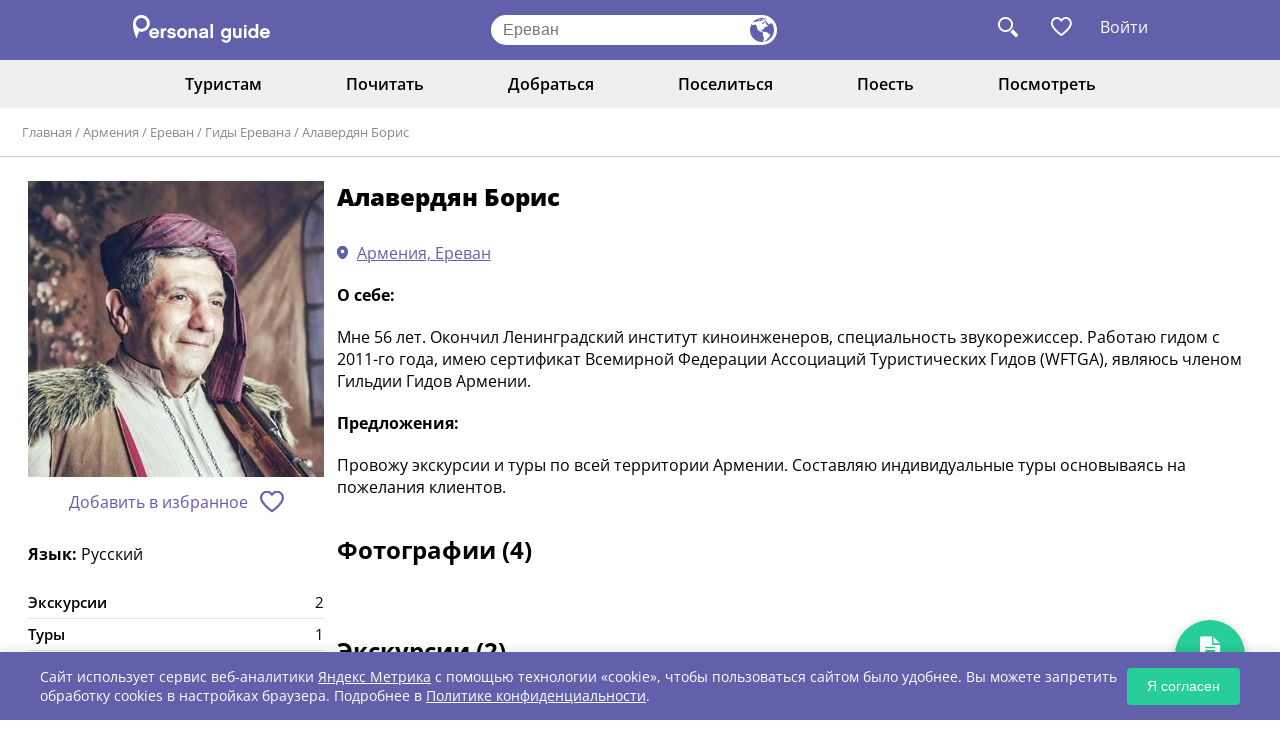

--- FILE ---
content_type: text/html; charset=UTF-8
request_url: https://www.personalguide.ru/armeniya/erevan/guide/boris_alaverdyan
body_size: 9100
content:
<!DOCTYPE html>
<html>
<head>
  <meta http-equiv="Content-Type" content="text/html; charset=UTF-8"/>
  <meta name="viewport" content="width=device-width, initial-scale=1.0">
  <link href="https://cdn.jsdelivr.net/npm/bootstrap@5.3.0/dist/css/bootstrap.min.css" rel="stylesheet"
        integrity="sha384-9ndCyUaIbzAi2FUVXJi0CjmCapSmO7SnpJef0486qhLnuZ2cdeRhO02iuK6FUUVM" crossorigin="anonymous">

  <link rel="stylesheet" href="/new_frontend/all.css?id=4ddf245960fbafaa33ad7fa245963306">
  <link rel="stylesheet" href="/new_frontend/slick.css">
  <link rel="stylesheet" href="https://maxcdn.bootstrapcdn.com/font-awesome/4.5.0/css/font-awesome.min.css">
  <script src="https://code.jquery.com/jquery-3.4.1.min.js"></script>

  <meta name="csrf-token" content="Brf3LrM1o82e4SKEH0UTdTOclcqg4UzJXtqE94PG">
  <title>Алавердян Борис - Гиды Армения Ереван</title>

  <meta name="description" content="Провожу экскурсии и туры по всей территории Армении. Составляю индивидуальные туры основываясь на пожелания клиентов."/>
  <meta name="keywords" content=""/>
    <meta name="author" content="PersonalGuide">

  
  <link rel="shortcut icon" href="/favicon.svg">

  <meta property="og:url" content="https://www.personalguide.ru/armeniya/erevan/guide/boris_alaverdyan">

      <meta property="og:type" content="website">
    <meta property="og:title" content="Алавердян Борис - Гиды Армения Ереван">
    <meta property="og:url" content="https://www.personalguide.ru/armeniya/erevan/guide/boris_alaverdyan">
    <meta property="og:image" content="https://www.personalguide.ru/media/img/logo-e.jpg">
    <meta property="article:author" content="">
    <script>
    window.dataLayer = window.dataLayer || [];
  </script>

  <meta name="anymoney-site-verification"
        content="wvHCihOeHblBTvgcD8XiGoE4iZ2ZBoLvC86deg3WyK4BuP09I3DUmPQ1zme3e4xxbjbV">
  <script type="text/javascript" src="/new_frontend/js/slick.min.js"></script>
  <script src="/new_frontend/js/common.js"></script>


  <meta name="theme-color" content="#000000"/> <!-- Цвет заголовка PWA -->
  <link rel="manifest" href="https://www.personalguide.ru/manifest.json">
  <!-- Иконки для iOS -->
  <link rel="apple-touch-icon" href="/pwa/favicon-192x192.png">
  <!-- Статус-бар -->
  <meta name="apple-mobile-web-app-status-bar-style" content="black-translucent">

  <!-- Yandex.RTB -->
  <script>window.yaContextCb=window.yaContextCb||[]</script>
  <script src="https://yandex.ru/ads/system/context.js" async></script>

    <script>
    document.addEventListener('DOMContentLoaded', function() {
      // Закрытие всех tooltips
      function closeAllTooltips() {
        document.querySelectorAll('.tooltip-content').forEach(tooltip => {
          tooltip.style.display = 'none';
        });
      }

      // Обработчик кликов по документу
      document.addEventListener('click', function(e) {
        const trigger = e.target.closest('.tooltip-trigger');

        // Если кликнули по триггеру
        if (trigger) {
          e.preventDefault();
          e.stopPropagation();

          // Находим родительский элемент с классом 'date'
          const dateContainer = trigger.closest('.date');
          if (!dateContainer) return;

          // Находим tooltip внутри этого контейнера
          const tooltip = dateContainer.querySelector('.tooltip-content');
          if (!tooltip) return;

          // Закрываем все tooltips
          closeAllTooltips();

          // Переключаем текущий tooltip
          tooltip.style.display = tooltip.style.display === 'block' ? 'none' : 'block';
        }
        // Если кликнули не по триггеру - закрываем все tooltips
        else {
          closeAllTooltips();
        }
      });

      // Предотвращаем закрытие при клике внутри tooltip
      document.querySelectorAll('.tooltip-content').forEach(tooltip => {
        tooltip.addEventListener('click', function(e) {
          e.stopPropagation();
        });
      });
    });
  </script>
</head>
<body>
<header class="header">
  <div class="wrap flex">
    <div class="logo">
      <a href="https://www.personalguide.ru"><img src="/new_frontend/img/logo.svg"></a>
    </div>
    <form>
      <input type="text" class="js-city-choise"
             placeholder="Ереван">
      <button type="button" class="js-city-choise"></button>
    </form>
    <div class="links">
      <a class="search-link"></a>

            <a       data-title="Избранное могут посмотреть только авторизованные пользователи. Пожалуйста, войдите или зарегистрируйтесь"
                  class="fav-link-not  fav-not-auth "></a>


              <a href="#" class="login auth-button">Войти</a>
            <ul class="auth-menu">
                  <li><a class="js-login-button js-reach-goal" data-goal="ENTERID" href="#">Войти</a></li>
          <li><a class="js-register-button js-reach-goal" data-goal="STARTNEWID" href="#">Регистрация</a></li>
              </ul>

      <form id="search_form" action="https://www.personalguide.ru/search" method="get">
        <a class="close"></a>
        <input type="text" name="q" placeholder="Поиск по сайту">
        <button></button>
      </form>
    </div>
  </div>
</header>
<header class="mob-header">
  <div class="wrap flex">
    <a class="menu-button"></a>
    <div
      class="city js-city-choise">Ереван</div>
    <div class="links">
      <a class="search-link"></a>
      <a       data-title="Избранное могут посмотреть только авторизованные пользователи. Пожалуйста, войдите или зарегистрируйтесь"
                  class="fav-link-not  fav-not-auth "></a>
      <form id="search_form" action="https://www.personalguide.ru/search" method="get">
        <a class="close"></a>
        <input type="text" name="q" placeholder="Поиск по сайту">
        <button></button>
      </form>
    </div>
  </div>
  <nav>
    <ul>
                            <li>
      <a href="javascript:void(0)">Туристам <i class="fa fa-caret-down"></i></a>
      <ul>
                              <li>
              <a href="https://www.personalguide.ru/armeniya/erevan/guide">Гиды</a>
            </li>
                                        <li>
              <a href="https://www.personalguide.ru/armeniya/erevan/excursion">Экскурсии</a>
            </li>
                                        <li>
              <a href="https://www.personalguide.ru/armeniya/erevan/tour">Туры</a>
            </li>
                                        <li>
              <a href="https://www.personalguide.ru/armeniya/erevan/tourfirm">Турфирмы</a>
            </li>
                                                          <li>
              <a href="https://www.personalguide.ru/souvenirs">Все сувениры</a>
            </li>
                                        <li>
              <a href="https://www.personalguide.ru/armeniya/erevan/reference">Справочник</a>
            </li>
                                        <li>
              <a href="https://www.personalguide.ru/visa">Визы</a>
            </li>
                        </ul>
    </li>
                                                <li>
      <a href="javascript:void(0)">Почитать <i class="fa fa-caret-down"></i></a>
      <ul>
                              <li>
              <a href="https://www.personalguide.ru/armeniya/erevan">О городе </a>
            </li>
                                        <li>
              <a href="https://www.personalguide.ru/news">Новости</a>
            </li>
                                        <li>
              <a href="https://www.personalguide.ru/articles/rossiya">В России</a>
            </li>
                                        <li>
              <a href="https://www.personalguide.ru/articles/foreign">За рубежом</a>
            </li>
                                        <li>
              <a href="https://www.personalguide.ru/armeniya/erevan/story">Блоги</a>
            </li>
                        </ul>
    </li>
              <li>
      <a href="javascript:void(0)">Добраться <i class="fa fa-caret-down"></i></a>
      <ul>
                                                <li>
              <a href="https://www.personalguide.ru/armeniya/erevan/trans">Заказ транспорта</a>
            </li>
                                                          <li>
              <a href="https://www.personalguide.ru/text/ticket">ЖД билеты</a>
            </li>
                                        <li>
              <a href="https://www.personalguide.ru/text/avia">Авиабилеты</a>
            </li>
                        </ul>
    </li>
              <li>
      <a href="javascript:void(0)">Поселиться <i class="fa fa-caret-down"></i></a>
      <ul>
                                                                                                                        <li>
              <a href="https://www.personalguide.ru/armeniya/erevan/kottedzhi-posutochno">Частный сектор</a>
            </li>
                                                                                                </ul>
    </li>
              <li>
      <a href="javascript:void(0)">Поесть <i class="fa fa-caret-down"></i></a>
      <ul>
                                                <li>
              <a href="https://www.personalguide.ru/armeniya/erevan/kafe">Кафе</a>
            </li>
                                                                            <li>
              <a href="https://www.personalguide.ru/armeniya/erevan/restorany">Рестораны</a>
            </li>
                        </ul>
    </li>
              <li>
      <a href="javascript:void(0)">Посмотреть <i class="fa fa-caret-down"></i></a>
      <ul>
                              <li>
              <a href="https://www.personalguide.ru/armeniya/erevan/museum">Музеи</a>
            </li>
                                        <li>
              <a href="https://www.personalguide.ru/armeniya/erevan/videoguide">Видеогид</a>
            </li>
                                        <li>
              <a href="https://www.personalguide.ru/armeniya/erevan/photoalbum">Фотоальбомы</a>
            </li>
                                                          <li>
              <a href="https://www.personalguide.ru/armeniya/erevan/landmark">Достопримечательности</a>
            </li>
                                          </ul>
    </li>
            </ul>  </nav>
</header>

  <nav class="top-menu">
  <div class="wrap">
    <ul>
                                                        <li>
          <a href="javascript:void(0)">Туристам</a>
          <ul>
                                          <li>
                  <a href="https://www.personalguide.ru/armeniya/erevan/guide">Гиды</a>
                </li>
                                                        <li>
                  <a href="https://www.personalguide.ru/armeniya/erevan/excursion">Экскурсии</a>
                </li>
                                                        <li>
                  <a href="https://www.personalguide.ru/armeniya/erevan/tour">Туры</a>
                </li>
                                                        <li>
                  <a href="https://www.personalguide.ru/armeniya/erevan/tourfirm">Турфирмы</a>
                </li>
                                                                                  <li>
                  <a href="https://www.personalguide.ru/souvenirs">Все сувениры</a>
                </li>
                                                        <li>
                  <a href="https://www.personalguide.ru/armeniya/erevan/reference">Справочник</a>
                </li>
                                                        <li>
                  <a href="https://www.personalguide.ru/visa">Визы</a>
                </li>
                                    </ul>
        </li>
                                                                                            <li>
          <a href="javascript:void(0)">Почитать</a>
          <ul>
                                          <li>
                  <a href="https://www.personalguide.ru/armeniya/erevan">О городе </a>
                </li>
                                                        <li>
                  <a href="https://www.personalguide.ru/news">Новости</a>
                </li>
                                                        <li>
                  <a href="https://www.personalguide.ru/articles/rossiya">В России</a>
                </li>
                                                        <li>
                  <a href="https://www.personalguide.ru/articles/foreign">За рубежом</a>
                </li>
                                                        <li>
                  <a href="https://www.personalguide.ru/armeniya/erevan/story">Блоги</a>
                </li>
                                    </ul>
        </li>
                              <li>
          <a href="javascript:void(0)">Добраться</a>
          <ul>
                                                                    <li>
                  <a href="https://www.personalguide.ru/armeniya/erevan/trans">Заказ транспорта</a>
                </li>
                                                                                  <li>
                  <a href="https://www.personalguide.ru/text/ticket">ЖД билеты</a>
                </li>
                                                        <li>
                  <a href="https://www.personalguide.ru/text/avia">Авиабилеты</a>
                </li>
                                    </ul>
        </li>
                              <li>
          <a href="javascript:void(0)">Поселиться</a>
          <ul>
                                                                                                                                                                            <li>
                  <a href="https://www.personalguide.ru/armeniya/erevan/kottedzhi-posutochno">Частный сектор</a>
                </li>
                                                                                                                                            </ul>
        </li>
                              <li>
          <a href="javascript:void(0)">Поесть</a>
          <ul>
                                                                    <li>
                  <a href="https://www.personalguide.ru/armeniya/erevan/kafe">Кафе</a>
                </li>
                                                                                                            <li>
                  <a href="https://www.personalguide.ru/armeniya/erevan/restorany">Рестораны</a>
                </li>
                                    </ul>
        </li>
                              <li>
          <a href="javascript:void(0)">Посмотреть</a>
          <ul>
                                          <li>
                  <a href="https://www.personalguide.ru/armeniya/erevan/museum">Музеи</a>
                </li>
                                                        <li>
                  <a href="https://www.personalguide.ru/armeniya/erevan/videoguide">Видеогид</a>
                </li>
                                                        <li>
                  <a href="https://www.personalguide.ru/armeniya/erevan/photoalbum">Фотоальбомы</a>
                </li>
                                                                                  <li>
                  <a href="https://www.personalguide.ru/armeniya/erevan/landmark">Достопримечательности</a>
                </li>
                                                              </ul>
        </li>
                            </ul>
  </div>
</nav>
  <div class="navi">
  <div class="wrap">
    <a href="https://www.personalguide.ru">Главная</a>
          / <a href="https://www.personalguide.ru/armeniya">Армения</a>
          / <a href="https://www.personalguide.ru/armeniya/erevan">Ереван</a>
          / <a href="https://www.personalguide.ru/armeniya/erevan/guide">Гиды Еревана</a>
          / <a href="https://www.personalguide.ru/armeniya/erevan/guide/boris_alaverdyan">Алавердян Борис</a>
      </div>
</div>  <div class="item-page">
        <div class="wrap flex">
      <aside class="fix-left-panel">
        <div class="mob-block">
          <h2>Алавердян Борис</h2>
          <div class="about">
            <p class="cities"><a
                href="https://www.personalguide.ru/armeniya/erevan/guide"
              > Армения,  Ереван</a>
                          </p>
          </div>
        </div>
        <div class="photo">
          <a class="js-magnific" href="/storage/logo/guide/45a9d1ed1c74eedf173557fe38eff683.jpg" title="Алавердян Борис">
            <img src="/storage/logo/guide/109558c36b0f6841dfb02b997a5db7f1.jpg" alt="Фото Алавердян Борис" class="image">
          </a>
                  </div>
        <div class="social">
          <a href="javascript:void(0)" data-title="Избранное могут посмотреть только авторизованные пользователи. Пожалуйста, войдите или зарегистрируйтесь"  class="fav fav-not-auth">Добавить в избранное</a>
<script>
function clickFavorite(element) {
  $.ajax({
    url: 'https://www.personalguide.ru/users/wish-list',
    type: "POST",
    data: {
      _token: "Brf3LrM1o82e4SKEH0UTdTOclcqg4UzJXtqE94PG",
      id: '102718',
      class: 'card_guide'
    },
    success: function (data) {
      if (data.status == 'destroy') {
        element.removeClass('fav-active').addClass('fav')
      } else {
        element.removeClass('fav').addClass('fav-active')
      }
    }
  })

}
</script>                  </div>
        <div class="data">
                    <p><span>Язык:</span> Русский</p>
        </div>
        <table class="other">
                      <tr onclick="window.location.href='#excursions'" style="cursor: pointer">
              <td>Экскурсии</td>
              <td>2</td>
            </tr>
                                <tr onclick="window.location.href='#tours'" style="cursor: pointer">
              <td>Туры</td>
              <td>1</td>
            </tr>
                                            <tr onclick="window.location.href='#photo'" style="cursor: pointer">
              <td>Фото</td>
              <td>4</td>
            </tr>
                              
                                                </table>
        <div class="buttons">
          <button class="js-message-request"
          data-href="boris_alaverdyan/createRequest"
          data-all="1"
          data-cityid="2084"
          data-cityName="Ереван"
  >
    Отправить запрос
  </button>
          <button class="js-card-message-btn">Оставить отзыв</button>
                  </div>
      </aside>
      <div class="page-content">
        <h1>Алавердян Борис</h1>
        <div class="about">
          <p class="cities">
            <a
              href="https://www.personalguide.ru/armeniya/erevan/guide"
            > Армения,  Ереван</a>
            
          </p>
          <p class="bold">О себе:</p>
          <div class="not-style">
            <p>Мне 56 лет. Окончил Ленинградский институт киноинженеров, специальность звукорежиссер. Работаю гидом с 2011-го года, имею сертификат Всемирной Федерации Ассоциаций Туристических Гидов (WFTGA), являюсь членом Гильдии Гидов Армении.</p>
          </div>
          <p class="bold">Предложения:</p>
          <div class="not-style">
            <p>Провожу экскурсии и туры по всей территории Армении. Составляю индивидуальные туры основываясь на пожелания клиентов.</p>
          </div>
        </div>
        <div class="ml other">
          <div id="photo"></div>
  <h2>Фотографии (4)</h2>
  <div class="photos flex js-magnific-gallery" style="justify-content: flex-start !important;">
          <div class="item" style="margin-right: 10px;">
        <a class="js-magnific-gallery-item" href="/storage/photo/guide/9d/ce/102718-f0b0c0b46afa14fa42432d3cdeae.jpg" title="">
            <img src="/storage/resized/0x145/photo/guide/9d/ce/102718-f0b0c0b46afa14fa42432d3cdeae.jpg" style="height: 100%; object-fit: contain; width: auto;" alt=""/>
        </a>
      </div>
          <div class="item" style="margin-right: 10px;">
        <a class="js-magnific-gallery-item" href="/storage/photo/guide/51/c1/102718-d0fb546cf6aa9dfca4aea1a2b41b.jpg" title="">
            <img src="/storage/resized/0x145/photo/guide/51/c1/102718-d0fb546cf6aa9dfca4aea1a2b41b.jpg" style="height: 100%; object-fit: contain; width: auto;" alt=""/>
        </a>
      </div>
          <div class="item" style="margin-right: 10px;">
        <a class="js-magnific-gallery-item" href="/storage/photo/guide/ef/62/102718-d47a251ebad0d78215c59f5359ab.jpg" title="">
            <img src="/storage/resized/0x145/photo/guide/ef/62/102718-d47a251ebad0d78215c59f5359ab.jpg" style="height: 100%; object-fit: contain; width: auto;" alt=""/>
        </a>
      </div>
          <div class="item" style="margin-right: 10px;">
        <a class="js-magnific-gallery-item" href="/storage/photo/guide/bc/26/102718-82b933498a0bc8b2f39cef93cc94.jpg" title="">
            <img src="/storage/resized/0x145/photo/guide/bc/26/102718-82b933498a0bc8b2f39cef93cc94.jpg" style="height: 100%; object-fit: contain; width: auto;" alt=""/>
        </a>
      </div>
      </div>
          <div class="no_mob">
                                                      <h2 id="excursions">Экскурсии
                  (2)</h2>
                <div class="excursions flex list-flex-start">
                                                        <div class="excursion-item" >
  <a class="fav-link  fav-not-auth"
       data-title="Избранное могут посмотреть только авторизованные пользователи. Пожалуйста, войдите или зарегистрируйтесь"
  ></a>
  <a href="https://www.personalguide.ru/armeniya/erevan/excursion/siti-tur_" class="block-image-list">
    <img src="/media/img/logo-null-2.jpg" data-src="/storage/tmp/logo/excursion/tmp-thumb-105444-3ixnBZFOHPAr1RXAA3g66nvJ9idoME1K.jpg"
          class="lozad"
          alt="Фото Сити-тур">
  </a>
  <div class="data">
    <span
       style="display: none" >
      6-7 часов
    </span>
    <span
       style="display: none" > - </span>
    <span  style="display: none" >
      <a href="https://www.personalguide.ru/armeniya/erevan/excursion/siti-tur_#comments">0</a>
    </span>
  </div>
    <div class="name">
    <a href="https://www.personalguide.ru/armeniya/erevan/excursion/siti-tur_" style="text-decoration: none">Сити-тур</a>
  </div>
  <p>Начало экскурсии 10.00 . Посещение Матенадарана (известнейшее книгохранилище древних рукописей) , ознакомление с архитектурой и из …</p>
  <div class="flex">
          <div class="price">
        <span>40000 </span>
                  за экскурсию
              </div>
          </div>
</div>
                                      <div class="excursion-item" >
  <a class="fav-link  fav-not-auth"
       data-title="Избранное могут посмотреть только авторизованные пользователи. Пожалуйста, войдите или зарегистрируйтесь"
  ></a>
  <a href="https://www.personalguide.ru/armeniya/vagarshapat/excursion/istoriya_xristianstva_v_armenii" class="block-image-list">
    <img src="/media/img/logo-null-2.jpg" data-src="/storage/resized/296x188/photo/excursion/22/e3/105445-d74eb9a32e97d0c1ef775543824f.jpg"
          class="lozad"
          alt="Фото История Христианства в Армении">
  </a>
  <div class="data">
    <span
       style="display: none" >
      6 часов
    </span>
    <span
       style="display: none" > - </span>
    <span  style="display: none" >
      <a href="https://www.personalguide.ru/armeniya/vagarshapat/excursion/istoriya_xristianstva_v_armenii#comments">0</a>
    </span>
  </div>
    <div class="name">
    <a href="https://www.personalguide.ru/armeniya/vagarshapat/excursion/istoriya_xristianstva_v_armenii" style="text-decoration: none">История Христианства в Армении</a>
  </div>
  <p>Начало в 10.00. В этой экскурсии Вы ознакомитесь с христианством в Армении, от зарождения до сегодняшних дней. Мы отправимся в гор …</p>
  <div class="flex">
          <div class="price">
        <span>55000 </span>
                  за экскурсию
              </div>
          </div>
</div>
                                                    </div>
                                                        <h2 id="tours">Туры
                  (1)</h2>
                <div class="excursions flex list-flex-start">
                                                        <div class="excursion-item" >
  <a class="fav-link  fav-not-auth"
       data-title="Избранное могут посмотреть только авторизованные пользователи. Пожалуйста, войдите или зарегистрируйтесь"
  ></a>
  <a href="https://www.personalguide.ru/armeniya/erevan/tour/krasota-i-istoriya-armenii" class="block-image-list">
    <img src="/media/img/logo-null-2.jpg" data-src="/storage/tmp/logo/tour/tmp-thumb-104236-Rp6bTj7xTOybdwDIv4flKrBlv2XiNsjQ.jpg"
          class="lozad"
          alt="Фото Красота и история Армении">
  </a>
  <div class="data">
    <span
       style="display: none" >
      2 дня
    </span>
    <span
       style="display: none" > - </span>
    <span  style="display: none" >
      <a href="https://www.personalguide.ru/armeniya/erevan/tour/krasota-i-istoriya-armenii#comments"></a>
    </span>
  </div>
    <div class="name">
    <a href="https://www.personalguide.ru/armeniya/erevan/tour/krasota-i-istoriya-armenii" style="text-decoration: none">Красота и история Армении</a>
  </div>
  <p>Гарни, монастыри Гегард и Хор-Вирап

			Экскурсия начинается с посещения монастыря Гегард (арм. - копье). Горы, окружившие монасты …</p>
  <div class="flex">
          <div class="price">
        <span>210 $</span>
                  за тур
              </div>
          </div>
</div>
                                                    </div>
                                                                                                                                                                        <div class="advrt__wrapper ">
    <div class="advrt__inner">
      <!-- Yandex.RTB R-A-715060-5 -->
<div id="yandex_rtb_R-A-715060-5"></div>
<script>
window.yaContextCb.push(() => {
    Ya.Context.AdvManager.render({
        "blockId": "R-A-715060-5",
        "renderTo": "yandex_rtb_R-A-715060-5"
    })
})
</script>
    </div>
  </div>
            <div id="comments"></div>
  <h2>Отзывы (0)</h2>
  <div class="reviews">
            <div class="bottom-button">
      <button class="js-card-message-btn">Оставить отзыв</button>
    </div>
  </div>
          </div>
        </div>
      </div>
    </div>
  </div>

<footer class="footer">
  <div class="wrap">
    <div class="flex">
      <div class="logo">
        <a href="/"><img src="/new_frontend/img/logo2.svg"></a>
        <p>Туристический портал для тех, кто путешествует или собирается путешествовать <a href="https://www.personalguide.ru/city"
                                                                                           style="color: white">по
            России</a> и <a href="https://www.personalguide.ru/country" style="color: white">за рубежом.</a></p>
      </div>
      <div class="menu flex">
        <nav>
          <p>Туристу <i class="fa fa-caret-down"></i></p>
          <ul>
            <li><a href="https://www.personalguide.ru/text/avia">Авиабилеты</a></li>
            <li><a href="https://www.personalguide.ru/text/ticket">Ж/Д билеты</a></li>
            <li><a href="https://www.personalguide.ru/visa">Оформление виз</a></li>
            <li><a href="https://www.personalguide.ru/text/insurance">Страхование</a></li>
          </ul>
        </nav>
        <nav>
          <p>Интересное <i class="fa fa-caret-down"></i></p>
          <ul>
            <li><a href="https://www.personalguide.ru/news">Новости туризма</a></li>
            <li><a href="https://www.personalguide.ru/articles/rossiya">Туризм в России</a></li>
            <li><a href="https://www.personalguide.ru/articles/foreign">Туризм за рубежом</a></li>
          </ul>
        </nav>
        <nav>
          <p>Информация <i class="fa fa-caret-down"></i></p>
          <ul>
            <li><a href="https://www.personalguide.ru/text/site">О Проекте "Персональный гид"</a></li>
            <li><a href="https://www.personalguide.ru/text/contacts">Контакты администратора </a></li>
            <li><a href="https://www.personalguide.ru/text/rules_main">Правила размещения контента</a></li>
            <li><a href="https://www.personalguide.ru/text/pravila_sajta">Пользовательское соглашение</a></li>
            <li><a href="https://www.personalguide.ru/text/dogovor">Договор оферта участника</a></li>
            <li><a href="https://www.personalguide.ru/text/confpolicy">Политика конфиденциальности</a></li>
          </ul>
        </nav>
      </div>
      <div class="app-promo-block" id="phone-div">
        <img src="/pwa/favicon-192x192.png" alt="СберБанк Онлайн" class="app-icon">
        <div class="app-content">
          <div class="app-text">Добавьте PersonalGuide<br>на экран телефона</div>
          <button class="app-button" id="installButton">Добавить</button>
        </div>
      </div>

      <div id="ios-div" style="margin: 10px auto; display: none ">
        <div class="app-content">
          <button class="app-button" id="installButtonIos">Сохранить на IPhone</button>
        </div>
      </div>
      <!-- Модальное окно для iOS -->
      <div id="iosModal" class="modal-pwa">
        <div class="modal-pwa-content">
          <h2>Как добавить?</h2>
          <img src="/pwa/safari.jpg" />
          <div class="website" style="margin-bottom: 16px;">
            Нажмите <svg version="1.0" xmlns="http://www.w3.org/2000/svg"
                         width="18" height="18" viewBox="0 0 30 30"
                         preserveAspectRatio="xMidYMid meet">
              <g transform="translate(0, 30) scale(0.1, -0.1)" fill="#6B7280" stroke="none">
                <path d="M120 265 c-25 -26 -21 -47 5 -25 13 11 15 4 15 -54 0 -37 4 -66 10 -66 6 0 10 29 10 66 0 58 2 65 15 54 26 -22 30 -1 5 25 -13 14 -26 25 -30 25 -4 0 -17 -11 -30 -25z"/>
                <path d="M64 197 c-3 -8 -4 -47 -2 -88 l3 -74 85 0 85 0 0 85 c0 81 -1 85 -22 88 -13 2 -23 -1 -23 -7 0 -6 7 -11 15 -11 12 0 15 -14 15 -70 l0 -70 -70 0 -70 0 0 70 c0 56 3 70 15 70 8 0 15 5 15 10 0 15 -40 12 -46 -3z"/>
              </g>
            </svg> в меню браузера и выберите «На экран Домой». Иконка PersonalGuide появится на экране вашего телефона
          </div>
          <div class="modal-pwa-buttons">
            <button id="understandButton">Понятно</button>
          </div>
          <div class="website">personalguide.ru</div>
        </div>
      </div>

    </div>

    <div class="bottom flex">
      <div class="copy">
        © Personal Guide. All rights Reserved.
      </div>
      <a target="_blank" href="https://vk.com/personalguideru" class="vk"></a>
    </div>
  </div>
</footer>
<div class="js-vue-init" data-component="CountryCitySelector"></div>
<div class="js-vue-init" data-component="ModalYMap"></div>
<div class="js-vue-init" data-component="ModalMessage"></div>
<div class="js-vue-init" data-component="ModalComment"></div>
<div class="js-vue-init" data-component="ModalSurvey"></div>
  <div class="js-vue-init" data-component="ModalSignup"></div>
<div class="js-vue-init" data-component="ModalRequest"></div>
<div class="js-vue-init" data-component="ModalUpdateRequest"></div><a class="top-button is-hide js-top-button" href="#">
  <svg  >
  <use xlink:href="/assets/icons.svg?id=46fe72ce0a25120b5122cf22ebca8348#sprite-go-to-the-top"></use>
</svg>
</a>
<script>
  window.CURRENT_CONT_ID = '2';
  window.CURRENT_COUNTRY_ID = '11';
  window.CURRENT_CITY_ID = '2084';
  window.SVG_SPRITE_URL = "/assets/icons.svg?id=46fe72ce0a25120b5122cf22ebca8348";
  window.RECAPTCHA_KEY = '6LeP0KcUAAAAAGRcx29UjzdW_bYHQCVd-xoHPnse';
</script>





<script src="/assets/js/script.js?id=72b360a85b667a4c9e642e9ed149faf3"></script>

<script src="https://www.google.com/recaptcha/api.js?onload=recaptchaApiLoaded&render=explicit" async defer></script>
<script>
  function targetFavorite(element, id, name) {
    $.ajax({
      url: 'https://www.personalguide.ru/users/wish-list',
      type: "POST",
      data: {
        _token: "Brf3LrM1o82e4SKEH0UTdTOclcqg4UzJXtqE94PG",
        id: id,
        class: name
      },
      success: function (data) {
        if (data.status == 'destroy') {
          element.removeClass('active')
        } else {
          element.addClass('active')
        }
      }
    })
  }

  if ($('.fix-left-panel').length > 0) {
    newTop()
  }

  $(window).resize(function() {
    if ($('.fix-left-panel').length > 0) {
      newTop()
    }
  })

  function newTop () {
    let elementFix = $('.fix-left-panel')
    if ($(window).height() - elementFix.height() < 0) {
      elementFix.css('top', $(window).height() - elementFix.height())
    } else {
      elementFix.css('top', 0)
    }
  }

  document.querySelector('.auth-button').addEventListener('click', function(e) {
    e.preventDefault();
    const menu = document.querySelector('.auth-menu');
    menu.style.display = menu.style.display === 'block' ? 'none' : 'block';
  });

  document.addEventListener('click', function(e) {
    if (!e.target.closest('.auth-button') && !e.target.closest('.auth-menu')) {
      document.querySelector('.auth-menu').style.display = 'none';
    }
  });
</script>
<div class="metrics-cookie-banner" id="metricsCookieBanner">
  <div class="metrics-cookie-banner__content">
    <p class="metrics-cookie-banner__text">
      Сайт использует сервис веб-аналитики
      <a href="https://metrika.yandex.ru" class="metrics-cookie-banner__link" target="_blank">Яндекс Метрика</a>
      с помощью технологии «cookie», чтобы пользоваться сайтом было удобнее.
      Вы можете запретить обработку cookies в настройках браузера.
      Подробнее в <a href="https://www.personalguide.ru/text/confpolicy" class="metrics-cookie-banner__link" target="_blank">Политике конфиденциальности</a>.
    </p>
    <button class="metrics-cookie-banner__button" id="acceptMetricsButton">Я согласен</button>
  </div>
</div>
<script>
  document.addEventListener('DOMContentLoaded', function() {
    const banner = document.getElementById('metricsCookieBanner');
    const acceptButton = document.getElementById('acceptMetricsButton');

    // Проверяем, есть ли сохранённое согласие
    const isMetricsAccepted = localStorage.getItem('metricsAgreement') === 'accepted';

    // Если согласия нет — показываем баннер
    if (!isMetricsAccepted) {
      banner.style.display = 'block';
    }

    // Обработчик кнопки "Согласен"
    acceptButton.addEventListener('click', function() {
      // Сохраняем согласие в localStorage (можно также использовать куки)
      localStorage.setItem('metricsAgreement', 'accepted');

      // Скрываем баннер
      banner.style.display = 'none';
      console.log('Согласие на Яндекс.Метрику получено');
    });
  });
</script>
<script>
  document.addEventListener('DOMContentLoaded', function() {
    // Элементы DOM
    const pwaPromoBlock = document.querySelector( isIOS() ? '#ios-div' : '#phone-div');
    const installButton = document.getElementById(isIOS() ? 'installButtonIos' : 'installButton');
    const iosModal = document.getElementById('iosModal');
    const understandButton = document.getElementById('understandButton');

    // Проверка поддержки PWA
    if (!pwaPromoBlock || !installButton) return;

    // Функция определения мобильного устройства
    function isMobileDevice() {
      return (('ontouchstart' in window || navigator.maxTouchPoints > 0) &&
        /Mobi|Android|iPhone|iPad|iPod/i.test(navigator.userAgent));
    }

    // Функция определения iOS
    function isIOS() {
      return /iPad|iPhone|iPod/.test(navigator.userAgent) ||
        (navigator.platform === 'MacIntel' && navigator.maxTouchPoints > 1);
    }

    // Показываем плашку только на мобильных
    if (isMobileDevice()) {
      pwaPromoBlock.style.display = 'flex';

      // Для iOS
      if (isIOS()) {
        installButton.addEventListener('click', function() {
          if (iosModal) iosModal.style.display = 'flex';
        });

        if (understandButton && iosModal) {
          understandButton.addEventListener('click', function() {
            iosModal.style.display = 'none';
          });
        }
      }
      // Для Android/других мобильных
      else {
        let deferredPrompt;

        window.addEventListener('beforeinstallprompt', (e) => {
          e.preventDefault();
          deferredPrompt = e;

          installButton.addEventListener('click', async () => {
            if (!deferredPrompt) return;

            installButton.disabled = true;
            deferredPrompt.prompt();

            const { outcome } = await deferredPrompt.userChoice;
            console.log('User response:', outcome);

            deferredPrompt = null;
            pwaPromoBlock.style.display = 'none';
          });
        });
      }

      // Скрыть после установки
      window.addEventListener('appinstalled', () => {
        pwaPromoBlock.style.display = 'none';
      });
    } else {
      pwaPromoBlock.style.display = 'none';
    }

    // Реакция на изменение размера (ориентации)
    window.addEventListener('resize', function() {
      pwaPromoBlock.style.display = isMobileDevice() ? 'flex' : 'none';
    });
  });

  // Service Worker регистрация (добавьте в отдельный файл или в этот же)
  if ('serviceWorker' in navigator) {
    window.addEventListener('load', function() {
      navigator.serviceWorker.register('/sw.js').then(
        function(registration) {
          console.log('ServiceWorker registration successful');
        },
        function(err) {
          console.log('ServiceWorker registration failed: ', err);
        }
      );
    });
  }
</script>      <a href="#" data-href="/create-request" data-all="0" class="request-button js-message-request" id="requestButton" title="Отправить запрос">
      <i class="fa fa-file-text"></i>
      <span>запрос</span>
    </a>
  </body>
</html>


--- FILE ---
content_type: text/html; charset=utf-8
request_url: https://www.google.com/recaptcha/api2/anchor?ar=1&k=6LeP0KcUAAAAAGRcx29UjzdW_bYHQCVd-xoHPnse&co=aHR0cHM6Ly93d3cucGVyc29uYWxndWlkZS5ydTo0NDM.&hl=en&v=PoyoqOPhxBO7pBk68S4YbpHZ&size=normal&anchor-ms=20000&execute-ms=30000&cb=cwpx3qq5o0kt
body_size: 49541
content:
<!DOCTYPE HTML><html dir="ltr" lang="en"><head><meta http-equiv="Content-Type" content="text/html; charset=UTF-8">
<meta http-equiv="X-UA-Compatible" content="IE=edge">
<title>reCAPTCHA</title>
<style type="text/css">
/* cyrillic-ext */
@font-face {
  font-family: 'Roboto';
  font-style: normal;
  font-weight: 400;
  font-stretch: 100%;
  src: url(//fonts.gstatic.com/s/roboto/v48/KFO7CnqEu92Fr1ME7kSn66aGLdTylUAMa3GUBHMdazTgWw.woff2) format('woff2');
  unicode-range: U+0460-052F, U+1C80-1C8A, U+20B4, U+2DE0-2DFF, U+A640-A69F, U+FE2E-FE2F;
}
/* cyrillic */
@font-face {
  font-family: 'Roboto';
  font-style: normal;
  font-weight: 400;
  font-stretch: 100%;
  src: url(//fonts.gstatic.com/s/roboto/v48/KFO7CnqEu92Fr1ME7kSn66aGLdTylUAMa3iUBHMdazTgWw.woff2) format('woff2');
  unicode-range: U+0301, U+0400-045F, U+0490-0491, U+04B0-04B1, U+2116;
}
/* greek-ext */
@font-face {
  font-family: 'Roboto';
  font-style: normal;
  font-weight: 400;
  font-stretch: 100%;
  src: url(//fonts.gstatic.com/s/roboto/v48/KFO7CnqEu92Fr1ME7kSn66aGLdTylUAMa3CUBHMdazTgWw.woff2) format('woff2');
  unicode-range: U+1F00-1FFF;
}
/* greek */
@font-face {
  font-family: 'Roboto';
  font-style: normal;
  font-weight: 400;
  font-stretch: 100%;
  src: url(//fonts.gstatic.com/s/roboto/v48/KFO7CnqEu92Fr1ME7kSn66aGLdTylUAMa3-UBHMdazTgWw.woff2) format('woff2');
  unicode-range: U+0370-0377, U+037A-037F, U+0384-038A, U+038C, U+038E-03A1, U+03A3-03FF;
}
/* math */
@font-face {
  font-family: 'Roboto';
  font-style: normal;
  font-weight: 400;
  font-stretch: 100%;
  src: url(//fonts.gstatic.com/s/roboto/v48/KFO7CnqEu92Fr1ME7kSn66aGLdTylUAMawCUBHMdazTgWw.woff2) format('woff2');
  unicode-range: U+0302-0303, U+0305, U+0307-0308, U+0310, U+0312, U+0315, U+031A, U+0326-0327, U+032C, U+032F-0330, U+0332-0333, U+0338, U+033A, U+0346, U+034D, U+0391-03A1, U+03A3-03A9, U+03B1-03C9, U+03D1, U+03D5-03D6, U+03F0-03F1, U+03F4-03F5, U+2016-2017, U+2034-2038, U+203C, U+2040, U+2043, U+2047, U+2050, U+2057, U+205F, U+2070-2071, U+2074-208E, U+2090-209C, U+20D0-20DC, U+20E1, U+20E5-20EF, U+2100-2112, U+2114-2115, U+2117-2121, U+2123-214F, U+2190, U+2192, U+2194-21AE, U+21B0-21E5, U+21F1-21F2, U+21F4-2211, U+2213-2214, U+2216-22FF, U+2308-230B, U+2310, U+2319, U+231C-2321, U+2336-237A, U+237C, U+2395, U+239B-23B7, U+23D0, U+23DC-23E1, U+2474-2475, U+25AF, U+25B3, U+25B7, U+25BD, U+25C1, U+25CA, U+25CC, U+25FB, U+266D-266F, U+27C0-27FF, U+2900-2AFF, U+2B0E-2B11, U+2B30-2B4C, U+2BFE, U+3030, U+FF5B, U+FF5D, U+1D400-1D7FF, U+1EE00-1EEFF;
}
/* symbols */
@font-face {
  font-family: 'Roboto';
  font-style: normal;
  font-weight: 400;
  font-stretch: 100%;
  src: url(//fonts.gstatic.com/s/roboto/v48/KFO7CnqEu92Fr1ME7kSn66aGLdTylUAMaxKUBHMdazTgWw.woff2) format('woff2');
  unicode-range: U+0001-000C, U+000E-001F, U+007F-009F, U+20DD-20E0, U+20E2-20E4, U+2150-218F, U+2190, U+2192, U+2194-2199, U+21AF, U+21E6-21F0, U+21F3, U+2218-2219, U+2299, U+22C4-22C6, U+2300-243F, U+2440-244A, U+2460-24FF, U+25A0-27BF, U+2800-28FF, U+2921-2922, U+2981, U+29BF, U+29EB, U+2B00-2BFF, U+4DC0-4DFF, U+FFF9-FFFB, U+10140-1018E, U+10190-1019C, U+101A0, U+101D0-101FD, U+102E0-102FB, U+10E60-10E7E, U+1D2C0-1D2D3, U+1D2E0-1D37F, U+1F000-1F0FF, U+1F100-1F1AD, U+1F1E6-1F1FF, U+1F30D-1F30F, U+1F315, U+1F31C, U+1F31E, U+1F320-1F32C, U+1F336, U+1F378, U+1F37D, U+1F382, U+1F393-1F39F, U+1F3A7-1F3A8, U+1F3AC-1F3AF, U+1F3C2, U+1F3C4-1F3C6, U+1F3CA-1F3CE, U+1F3D4-1F3E0, U+1F3ED, U+1F3F1-1F3F3, U+1F3F5-1F3F7, U+1F408, U+1F415, U+1F41F, U+1F426, U+1F43F, U+1F441-1F442, U+1F444, U+1F446-1F449, U+1F44C-1F44E, U+1F453, U+1F46A, U+1F47D, U+1F4A3, U+1F4B0, U+1F4B3, U+1F4B9, U+1F4BB, U+1F4BF, U+1F4C8-1F4CB, U+1F4D6, U+1F4DA, U+1F4DF, U+1F4E3-1F4E6, U+1F4EA-1F4ED, U+1F4F7, U+1F4F9-1F4FB, U+1F4FD-1F4FE, U+1F503, U+1F507-1F50B, U+1F50D, U+1F512-1F513, U+1F53E-1F54A, U+1F54F-1F5FA, U+1F610, U+1F650-1F67F, U+1F687, U+1F68D, U+1F691, U+1F694, U+1F698, U+1F6AD, U+1F6B2, U+1F6B9-1F6BA, U+1F6BC, U+1F6C6-1F6CF, U+1F6D3-1F6D7, U+1F6E0-1F6EA, U+1F6F0-1F6F3, U+1F6F7-1F6FC, U+1F700-1F7FF, U+1F800-1F80B, U+1F810-1F847, U+1F850-1F859, U+1F860-1F887, U+1F890-1F8AD, U+1F8B0-1F8BB, U+1F8C0-1F8C1, U+1F900-1F90B, U+1F93B, U+1F946, U+1F984, U+1F996, U+1F9E9, U+1FA00-1FA6F, U+1FA70-1FA7C, U+1FA80-1FA89, U+1FA8F-1FAC6, U+1FACE-1FADC, U+1FADF-1FAE9, U+1FAF0-1FAF8, U+1FB00-1FBFF;
}
/* vietnamese */
@font-face {
  font-family: 'Roboto';
  font-style: normal;
  font-weight: 400;
  font-stretch: 100%;
  src: url(//fonts.gstatic.com/s/roboto/v48/KFO7CnqEu92Fr1ME7kSn66aGLdTylUAMa3OUBHMdazTgWw.woff2) format('woff2');
  unicode-range: U+0102-0103, U+0110-0111, U+0128-0129, U+0168-0169, U+01A0-01A1, U+01AF-01B0, U+0300-0301, U+0303-0304, U+0308-0309, U+0323, U+0329, U+1EA0-1EF9, U+20AB;
}
/* latin-ext */
@font-face {
  font-family: 'Roboto';
  font-style: normal;
  font-weight: 400;
  font-stretch: 100%;
  src: url(//fonts.gstatic.com/s/roboto/v48/KFO7CnqEu92Fr1ME7kSn66aGLdTylUAMa3KUBHMdazTgWw.woff2) format('woff2');
  unicode-range: U+0100-02BA, U+02BD-02C5, U+02C7-02CC, U+02CE-02D7, U+02DD-02FF, U+0304, U+0308, U+0329, U+1D00-1DBF, U+1E00-1E9F, U+1EF2-1EFF, U+2020, U+20A0-20AB, U+20AD-20C0, U+2113, U+2C60-2C7F, U+A720-A7FF;
}
/* latin */
@font-face {
  font-family: 'Roboto';
  font-style: normal;
  font-weight: 400;
  font-stretch: 100%;
  src: url(//fonts.gstatic.com/s/roboto/v48/KFO7CnqEu92Fr1ME7kSn66aGLdTylUAMa3yUBHMdazQ.woff2) format('woff2');
  unicode-range: U+0000-00FF, U+0131, U+0152-0153, U+02BB-02BC, U+02C6, U+02DA, U+02DC, U+0304, U+0308, U+0329, U+2000-206F, U+20AC, U+2122, U+2191, U+2193, U+2212, U+2215, U+FEFF, U+FFFD;
}
/* cyrillic-ext */
@font-face {
  font-family: 'Roboto';
  font-style: normal;
  font-weight: 500;
  font-stretch: 100%;
  src: url(//fonts.gstatic.com/s/roboto/v48/KFO7CnqEu92Fr1ME7kSn66aGLdTylUAMa3GUBHMdazTgWw.woff2) format('woff2');
  unicode-range: U+0460-052F, U+1C80-1C8A, U+20B4, U+2DE0-2DFF, U+A640-A69F, U+FE2E-FE2F;
}
/* cyrillic */
@font-face {
  font-family: 'Roboto';
  font-style: normal;
  font-weight: 500;
  font-stretch: 100%;
  src: url(//fonts.gstatic.com/s/roboto/v48/KFO7CnqEu92Fr1ME7kSn66aGLdTylUAMa3iUBHMdazTgWw.woff2) format('woff2');
  unicode-range: U+0301, U+0400-045F, U+0490-0491, U+04B0-04B1, U+2116;
}
/* greek-ext */
@font-face {
  font-family: 'Roboto';
  font-style: normal;
  font-weight: 500;
  font-stretch: 100%;
  src: url(//fonts.gstatic.com/s/roboto/v48/KFO7CnqEu92Fr1ME7kSn66aGLdTylUAMa3CUBHMdazTgWw.woff2) format('woff2');
  unicode-range: U+1F00-1FFF;
}
/* greek */
@font-face {
  font-family: 'Roboto';
  font-style: normal;
  font-weight: 500;
  font-stretch: 100%;
  src: url(//fonts.gstatic.com/s/roboto/v48/KFO7CnqEu92Fr1ME7kSn66aGLdTylUAMa3-UBHMdazTgWw.woff2) format('woff2');
  unicode-range: U+0370-0377, U+037A-037F, U+0384-038A, U+038C, U+038E-03A1, U+03A3-03FF;
}
/* math */
@font-face {
  font-family: 'Roboto';
  font-style: normal;
  font-weight: 500;
  font-stretch: 100%;
  src: url(//fonts.gstatic.com/s/roboto/v48/KFO7CnqEu92Fr1ME7kSn66aGLdTylUAMawCUBHMdazTgWw.woff2) format('woff2');
  unicode-range: U+0302-0303, U+0305, U+0307-0308, U+0310, U+0312, U+0315, U+031A, U+0326-0327, U+032C, U+032F-0330, U+0332-0333, U+0338, U+033A, U+0346, U+034D, U+0391-03A1, U+03A3-03A9, U+03B1-03C9, U+03D1, U+03D5-03D6, U+03F0-03F1, U+03F4-03F5, U+2016-2017, U+2034-2038, U+203C, U+2040, U+2043, U+2047, U+2050, U+2057, U+205F, U+2070-2071, U+2074-208E, U+2090-209C, U+20D0-20DC, U+20E1, U+20E5-20EF, U+2100-2112, U+2114-2115, U+2117-2121, U+2123-214F, U+2190, U+2192, U+2194-21AE, U+21B0-21E5, U+21F1-21F2, U+21F4-2211, U+2213-2214, U+2216-22FF, U+2308-230B, U+2310, U+2319, U+231C-2321, U+2336-237A, U+237C, U+2395, U+239B-23B7, U+23D0, U+23DC-23E1, U+2474-2475, U+25AF, U+25B3, U+25B7, U+25BD, U+25C1, U+25CA, U+25CC, U+25FB, U+266D-266F, U+27C0-27FF, U+2900-2AFF, U+2B0E-2B11, U+2B30-2B4C, U+2BFE, U+3030, U+FF5B, U+FF5D, U+1D400-1D7FF, U+1EE00-1EEFF;
}
/* symbols */
@font-face {
  font-family: 'Roboto';
  font-style: normal;
  font-weight: 500;
  font-stretch: 100%;
  src: url(//fonts.gstatic.com/s/roboto/v48/KFO7CnqEu92Fr1ME7kSn66aGLdTylUAMaxKUBHMdazTgWw.woff2) format('woff2');
  unicode-range: U+0001-000C, U+000E-001F, U+007F-009F, U+20DD-20E0, U+20E2-20E4, U+2150-218F, U+2190, U+2192, U+2194-2199, U+21AF, U+21E6-21F0, U+21F3, U+2218-2219, U+2299, U+22C4-22C6, U+2300-243F, U+2440-244A, U+2460-24FF, U+25A0-27BF, U+2800-28FF, U+2921-2922, U+2981, U+29BF, U+29EB, U+2B00-2BFF, U+4DC0-4DFF, U+FFF9-FFFB, U+10140-1018E, U+10190-1019C, U+101A0, U+101D0-101FD, U+102E0-102FB, U+10E60-10E7E, U+1D2C0-1D2D3, U+1D2E0-1D37F, U+1F000-1F0FF, U+1F100-1F1AD, U+1F1E6-1F1FF, U+1F30D-1F30F, U+1F315, U+1F31C, U+1F31E, U+1F320-1F32C, U+1F336, U+1F378, U+1F37D, U+1F382, U+1F393-1F39F, U+1F3A7-1F3A8, U+1F3AC-1F3AF, U+1F3C2, U+1F3C4-1F3C6, U+1F3CA-1F3CE, U+1F3D4-1F3E0, U+1F3ED, U+1F3F1-1F3F3, U+1F3F5-1F3F7, U+1F408, U+1F415, U+1F41F, U+1F426, U+1F43F, U+1F441-1F442, U+1F444, U+1F446-1F449, U+1F44C-1F44E, U+1F453, U+1F46A, U+1F47D, U+1F4A3, U+1F4B0, U+1F4B3, U+1F4B9, U+1F4BB, U+1F4BF, U+1F4C8-1F4CB, U+1F4D6, U+1F4DA, U+1F4DF, U+1F4E3-1F4E6, U+1F4EA-1F4ED, U+1F4F7, U+1F4F9-1F4FB, U+1F4FD-1F4FE, U+1F503, U+1F507-1F50B, U+1F50D, U+1F512-1F513, U+1F53E-1F54A, U+1F54F-1F5FA, U+1F610, U+1F650-1F67F, U+1F687, U+1F68D, U+1F691, U+1F694, U+1F698, U+1F6AD, U+1F6B2, U+1F6B9-1F6BA, U+1F6BC, U+1F6C6-1F6CF, U+1F6D3-1F6D7, U+1F6E0-1F6EA, U+1F6F0-1F6F3, U+1F6F7-1F6FC, U+1F700-1F7FF, U+1F800-1F80B, U+1F810-1F847, U+1F850-1F859, U+1F860-1F887, U+1F890-1F8AD, U+1F8B0-1F8BB, U+1F8C0-1F8C1, U+1F900-1F90B, U+1F93B, U+1F946, U+1F984, U+1F996, U+1F9E9, U+1FA00-1FA6F, U+1FA70-1FA7C, U+1FA80-1FA89, U+1FA8F-1FAC6, U+1FACE-1FADC, U+1FADF-1FAE9, U+1FAF0-1FAF8, U+1FB00-1FBFF;
}
/* vietnamese */
@font-face {
  font-family: 'Roboto';
  font-style: normal;
  font-weight: 500;
  font-stretch: 100%;
  src: url(//fonts.gstatic.com/s/roboto/v48/KFO7CnqEu92Fr1ME7kSn66aGLdTylUAMa3OUBHMdazTgWw.woff2) format('woff2');
  unicode-range: U+0102-0103, U+0110-0111, U+0128-0129, U+0168-0169, U+01A0-01A1, U+01AF-01B0, U+0300-0301, U+0303-0304, U+0308-0309, U+0323, U+0329, U+1EA0-1EF9, U+20AB;
}
/* latin-ext */
@font-face {
  font-family: 'Roboto';
  font-style: normal;
  font-weight: 500;
  font-stretch: 100%;
  src: url(//fonts.gstatic.com/s/roboto/v48/KFO7CnqEu92Fr1ME7kSn66aGLdTylUAMa3KUBHMdazTgWw.woff2) format('woff2');
  unicode-range: U+0100-02BA, U+02BD-02C5, U+02C7-02CC, U+02CE-02D7, U+02DD-02FF, U+0304, U+0308, U+0329, U+1D00-1DBF, U+1E00-1E9F, U+1EF2-1EFF, U+2020, U+20A0-20AB, U+20AD-20C0, U+2113, U+2C60-2C7F, U+A720-A7FF;
}
/* latin */
@font-face {
  font-family: 'Roboto';
  font-style: normal;
  font-weight: 500;
  font-stretch: 100%;
  src: url(//fonts.gstatic.com/s/roboto/v48/KFO7CnqEu92Fr1ME7kSn66aGLdTylUAMa3yUBHMdazQ.woff2) format('woff2');
  unicode-range: U+0000-00FF, U+0131, U+0152-0153, U+02BB-02BC, U+02C6, U+02DA, U+02DC, U+0304, U+0308, U+0329, U+2000-206F, U+20AC, U+2122, U+2191, U+2193, U+2212, U+2215, U+FEFF, U+FFFD;
}
/* cyrillic-ext */
@font-face {
  font-family: 'Roboto';
  font-style: normal;
  font-weight: 900;
  font-stretch: 100%;
  src: url(//fonts.gstatic.com/s/roboto/v48/KFO7CnqEu92Fr1ME7kSn66aGLdTylUAMa3GUBHMdazTgWw.woff2) format('woff2');
  unicode-range: U+0460-052F, U+1C80-1C8A, U+20B4, U+2DE0-2DFF, U+A640-A69F, U+FE2E-FE2F;
}
/* cyrillic */
@font-face {
  font-family: 'Roboto';
  font-style: normal;
  font-weight: 900;
  font-stretch: 100%;
  src: url(//fonts.gstatic.com/s/roboto/v48/KFO7CnqEu92Fr1ME7kSn66aGLdTylUAMa3iUBHMdazTgWw.woff2) format('woff2');
  unicode-range: U+0301, U+0400-045F, U+0490-0491, U+04B0-04B1, U+2116;
}
/* greek-ext */
@font-face {
  font-family: 'Roboto';
  font-style: normal;
  font-weight: 900;
  font-stretch: 100%;
  src: url(//fonts.gstatic.com/s/roboto/v48/KFO7CnqEu92Fr1ME7kSn66aGLdTylUAMa3CUBHMdazTgWw.woff2) format('woff2');
  unicode-range: U+1F00-1FFF;
}
/* greek */
@font-face {
  font-family: 'Roboto';
  font-style: normal;
  font-weight: 900;
  font-stretch: 100%;
  src: url(//fonts.gstatic.com/s/roboto/v48/KFO7CnqEu92Fr1ME7kSn66aGLdTylUAMa3-UBHMdazTgWw.woff2) format('woff2');
  unicode-range: U+0370-0377, U+037A-037F, U+0384-038A, U+038C, U+038E-03A1, U+03A3-03FF;
}
/* math */
@font-face {
  font-family: 'Roboto';
  font-style: normal;
  font-weight: 900;
  font-stretch: 100%;
  src: url(//fonts.gstatic.com/s/roboto/v48/KFO7CnqEu92Fr1ME7kSn66aGLdTylUAMawCUBHMdazTgWw.woff2) format('woff2');
  unicode-range: U+0302-0303, U+0305, U+0307-0308, U+0310, U+0312, U+0315, U+031A, U+0326-0327, U+032C, U+032F-0330, U+0332-0333, U+0338, U+033A, U+0346, U+034D, U+0391-03A1, U+03A3-03A9, U+03B1-03C9, U+03D1, U+03D5-03D6, U+03F0-03F1, U+03F4-03F5, U+2016-2017, U+2034-2038, U+203C, U+2040, U+2043, U+2047, U+2050, U+2057, U+205F, U+2070-2071, U+2074-208E, U+2090-209C, U+20D0-20DC, U+20E1, U+20E5-20EF, U+2100-2112, U+2114-2115, U+2117-2121, U+2123-214F, U+2190, U+2192, U+2194-21AE, U+21B0-21E5, U+21F1-21F2, U+21F4-2211, U+2213-2214, U+2216-22FF, U+2308-230B, U+2310, U+2319, U+231C-2321, U+2336-237A, U+237C, U+2395, U+239B-23B7, U+23D0, U+23DC-23E1, U+2474-2475, U+25AF, U+25B3, U+25B7, U+25BD, U+25C1, U+25CA, U+25CC, U+25FB, U+266D-266F, U+27C0-27FF, U+2900-2AFF, U+2B0E-2B11, U+2B30-2B4C, U+2BFE, U+3030, U+FF5B, U+FF5D, U+1D400-1D7FF, U+1EE00-1EEFF;
}
/* symbols */
@font-face {
  font-family: 'Roboto';
  font-style: normal;
  font-weight: 900;
  font-stretch: 100%;
  src: url(//fonts.gstatic.com/s/roboto/v48/KFO7CnqEu92Fr1ME7kSn66aGLdTylUAMaxKUBHMdazTgWw.woff2) format('woff2');
  unicode-range: U+0001-000C, U+000E-001F, U+007F-009F, U+20DD-20E0, U+20E2-20E4, U+2150-218F, U+2190, U+2192, U+2194-2199, U+21AF, U+21E6-21F0, U+21F3, U+2218-2219, U+2299, U+22C4-22C6, U+2300-243F, U+2440-244A, U+2460-24FF, U+25A0-27BF, U+2800-28FF, U+2921-2922, U+2981, U+29BF, U+29EB, U+2B00-2BFF, U+4DC0-4DFF, U+FFF9-FFFB, U+10140-1018E, U+10190-1019C, U+101A0, U+101D0-101FD, U+102E0-102FB, U+10E60-10E7E, U+1D2C0-1D2D3, U+1D2E0-1D37F, U+1F000-1F0FF, U+1F100-1F1AD, U+1F1E6-1F1FF, U+1F30D-1F30F, U+1F315, U+1F31C, U+1F31E, U+1F320-1F32C, U+1F336, U+1F378, U+1F37D, U+1F382, U+1F393-1F39F, U+1F3A7-1F3A8, U+1F3AC-1F3AF, U+1F3C2, U+1F3C4-1F3C6, U+1F3CA-1F3CE, U+1F3D4-1F3E0, U+1F3ED, U+1F3F1-1F3F3, U+1F3F5-1F3F7, U+1F408, U+1F415, U+1F41F, U+1F426, U+1F43F, U+1F441-1F442, U+1F444, U+1F446-1F449, U+1F44C-1F44E, U+1F453, U+1F46A, U+1F47D, U+1F4A3, U+1F4B0, U+1F4B3, U+1F4B9, U+1F4BB, U+1F4BF, U+1F4C8-1F4CB, U+1F4D6, U+1F4DA, U+1F4DF, U+1F4E3-1F4E6, U+1F4EA-1F4ED, U+1F4F7, U+1F4F9-1F4FB, U+1F4FD-1F4FE, U+1F503, U+1F507-1F50B, U+1F50D, U+1F512-1F513, U+1F53E-1F54A, U+1F54F-1F5FA, U+1F610, U+1F650-1F67F, U+1F687, U+1F68D, U+1F691, U+1F694, U+1F698, U+1F6AD, U+1F6B2, U+1F6B9-1F6BA, U+1F6BC, U+1F6C6-1F6CF, U+1F6D3-1F6D7, U+1F6E0-1F6EA, U+1F6F0-1F6F3, U+1F6F7-1F6FC, U+1F700-1F7FF, U+1F800-1F80B, U+1F810-1F847, U+1F850-1F859, U+1F860-1F887, U+1F890-1F8AD, U+1F8B0-1F8BB, U+1F8C0-1F8C1, U+1F900-1F90B, U+1F93B, U+1F946, U+1F984, U+1F996, U+1F9E9, U+1FA00-1FA6F, U+1FA70-1FA7C, U+1FA80-1FA89, U+1FA8F-1FAC6, U+1FACE-1FADC, U+1FADF-1FAE9, U+1FAF0-1FAF8, U+1FB00-1FBFF;
}
/* vietnamese */
@font-face {
  font-family: 'Roboto';
  font-style: normal;
  font-weight: 900;
  font-stretch: 100%;
  src: url(//fonts.gstatic.com/s/roboto/v48/KFO7CnqEu92Fr1ME7kSn66aGLdTylUAMa3OUBHMdazTgWw.woff2) format('woff2');
  unicode-range: U+0102-0103, U+0110-0111, U+0128-0129, U+0168-0169, U+01A0-01A1, U+01AF-01B0, U+0300-0301, U+0303-0304, U+0308-0309, U+0323, U+0329, U+1EA0-1EF9, U+20AB;
}
/* latin-ext */
@font-face {
  font-family: 'Roboto';
  font-style: normal;
  font-weight: 900;
  font-stretch: 100%;
  src: url(//fonts.gstatic.com/s/roboto/v48/KFO7CnqEu92Fr1ME7kSn66aGLdTylUAMa3KUBHMdazTgWw.woff2) format('woff2');
  unicode-range: U+0100-02BA, U+02BD-02C5, U+02C7-02CC, U+02CE-02D7, U+02DD-02FF, U+0304, U+0308, U+0329, U+1D00-1DBF, U+1E00-1E9F, U+1EF2-1EFF, U+2020, U+20A0-20AB, U+20AD-20C0, U+2113, U+2C60-2C7F, U+A720-A7FF;
}
/* latin */
@font-face {
  font-family: 'Roboto';
  font-style: normal;
  font-weight: 900;
  font-stretch: 100%;
  src: url(//fonts.gstatic.com/s/roboto/v48/KFO7CnqEu92Fr1ME7kSn66aGLdTylUAMa3yUBHMdazQ.woff2) format('woff2');
  unicode-range: U+0000-00FF, U+0131, U+0152-0153, U+02BB-02BC, U+02C6, U+02DA, U+02DC, U+0304, U+0308, U+0329, U+2000-206F, U+20AC, U+2122, U+2191, U+2193, U+2212, U+2215, U+FEFF, U+FFFD;
}

</style>
<link rel="stylesheet" type="text/css" href="https://www.gstatic.com/recaptcha/releases/PoyoqOPhxBO7pBk68S4YbpHZ/styles__ltr.css">
<script nonce="URL84XALByl_FEW6wCMydg" type="text/javascript">window['__recaptcha_api'] = 'https://www.google.com/recaptcha/api2/';</script>
<script type="text/javascript" src="https://www.gstatic.com/recaptcha/releases/PoyoqOPhxBO7pBk68S4YbpHZ/recaptcha__en.js" nonce="URL84XALByl_FEW6wCMydg">
      
    </script></head>
<body><div id="rc-anchor-alert" class="rc-anchor-alert"></div>
<input type="hidden" id="recaptcha-token" value="[base64]">
<script type="text/javascript" nonce="URL84XALByl_FEW6wCMydg">
      recaptcha.anchor.Main.init("[\x22ainput\x22,[\x22bgdata\x22,\x22\x22,\[base64]/[base64]/[base64]/bmV3IHJbeF0oY1swXSk6RT09Mj9uZXcgclt4XShjWzBdLGNbMV0pOkU9PTM/bmV3IHJbeF0oY1swXSxjWzFdLGNbMl0pOkU9PTQ/[base64]/[base64]/[base64]/[base64]/[base64]/[base64]/[base64]/[base64]\x22,\[base64]\\u003d\x22,\x22ZMOLw7fCvBDCm8Ktw5vCnTnCthoHw7/Do8KfcsKgw6LCqsKDw43CpUvDqAwbMcOWB3nCgF7Dh3MJJsKJMD8Iw6VUGg5vO8OVwofCgcKkccK7w6/Do1Q/[base64]/Drx84Fx3Cl8KewpRlOsKeVkPDpcKyAlh6wrl1w5jDgGrCsklALz7Cl8KuDMKEwoUITTBgFSQKf8Kkw69VJsOVPMKtWzJ6w7DDi8KLwqAWBGrClhHCv8KlDwVhTsKWLQXCj0fCo3l4bxUpw77ClsK3wonCk1/DusO1woIOCcKhw63Ct1bChMKfZMKtw58WKcKNwq/Ds2/[base64]/VDvCiVHDpsOnw77CplrClcKkwox4wpFBwq8bwoVQfcO5Z2fChsOWdVFZG8K7w7ZWWU0gw48QwobDsWF/X8ONwqIuw5lsOcO3W8KXwp3DpcKAeHHChiLCgVDDoMOmM8KkwpQnDirCjzDCvMObwqvCksKRw6jCikrCsMOCwo/Dp8OTwqbCl8OcAcKHQGQ7OADCu8ODw4vDjhxQVB5cBsOMGAolwr/DlBbDhMOSwrzDg8O5w7LDhifDlw8ww6vCkRbDukU9w6TCqcKUZ8KZw5TDh8O2w48bwptsw5/CmEc+w4d/w7NPdcKrwpbDtcOsEsKKwo7CgybClcK9wpvCu8KLanrCncO5w5kUw6Vsw68pw6gdw6DDoVvCicKaw4zDp8Kzw57DkcOJw6t3wqnDqAnDiH4gwqnDtSHCj8OiGg9NfhfDsGLCnmwCPHddw4zCv8KNwr3DusK5FMOfDAoqw4Z3w5Few6rDvcK7w51NGcOCfUs1DcO9w7I/w5cxfgtRw6EFWMOtw7QbwrDCicKsw7I7wozDhsO5asOAAsKoS8KVw4PDl8OYwpotdxwIT1IXLMKgw57DtcKVwprCuMO7w5h/[base64]/DrHERwplkw4LCiU7Dszonw4rDgjY8LG1DJVZKccKDwrQ8w51uAsOUwqgawrdwSjXCqsKQw7J/w7BRIcOMw6fDvxIBwqPDiGDDoglpamIqw5Y4cMKVNMKQw6Mvw5oEDMK5w5TCgm3CvAPCscOvw4DCncOJWCjDpgDCh3t6woYHw4Z/AlQiw7/DjsK7ClpaWMODw4lfOEEWwolyRSvCmGB7ccOxwqspwpB1KcOSRsKvT1kqw5HCtT58IzIWb8OWw4wbX8K/w7PCu3E5wrjCjsOQw7t1w6ZZw4DCosKKwpPCisOJOmzDoMKKwqpEwroGwqtxwrA7asKUacO0w4MUw48vPw3CmmnCucKgScKgVDEZw7I0Y8KFXiPChSgBaMOtPsKNd8Kfe8Orw6DDpcOVw7HCv8KqP8KPQsOyw4nCqQQBwrjDkRnDo8KsXhHCg01ZMcO+QMO2wr/CpzMEUMKtJcOowpFOScOdYCEwewzChgUFwrLDsMKlwq5Awp8ZJnQ4HTLCul/CpcKew48NBWxRwr3CuCDCsA4dWy1bYsOTwoBEFyJVB8OCw4vDjcOYTsO6w5pxGUkpIcO3w7cFH8Knw7rDpMKJHsKrDDJ5wqTDrlrDhsKhDB/CrMObeGEow7nDqXzCvl/CtmAHw4BywoEfw4xUwrbCphjCnjfDlSh1w6Q6w7oow4HDnMKZwojCvcO+EnXDmcOwAxgww7JLwrJ0wo5aw4FaNiNfw47CkcOJw6/Cu8OCwp97ThVBwrBjIEnDpcKpwofClcKuwppaw7k2CX5aKAJXXXB8w6xswrvCqsKywobCggjDvMKLw4/DsFNYw7ptw6Jbw5XDuwTDj8Kmw7XClMOWw47ChwUDS8KsfsKLw798XcKBwpfDvsOhGsOFYMKzwqrCp3kPw4x+w5TDscK6BcODPEzCh8O2wrFBw5/Di8OWw6fDlkADw4vDrMO2w6Q5wojCs3RSwqJbLcOrwpTDocK1NzjDu8OGwrBKbsOZQMOQwp/DrWvDggsQwoHDvGlSw4tVLcKkwpocOMKQZsOpEmFWw6hQWcODA8KhHcKbXcKyXMK1SCZhwq1WwrTCrcOIwo/[base64]/CkcOKIMKoNsK7w5ceUToHw4FNwrEgbTDDg23Cq3PDgDDCrADCiMKyDMOsw4UvwrbDsl3Di8KwwpFSwpbDvsO+JVBoMsOrH8KAwqUDwo5Vw7YALg/DryXDicOQcCzCu8OiQVFSw51PW8Kuw6IHw61+XGQgw4XDvzLDvCfDocO5LcOHD0DDvTZEdMOEw7rDssO9wp/[base64]/JA7DomjDrsOAwp5Hwo4sUMKbw5TCtcKDw4Muw70Cw6UWw7YnwqpMIMKjH8K5BcKNSMOYw5EdKsOkaMO6wqLDiSDCssOWHn7CtsOLw5pnwos+ZklOSB/Dh2VVwojChcORXXsAwpPCkgPCqiVXXMKSX2VtX2YVccO0U3FIBsO6BcObYWLDj8OlaGLDncKUwpRTSBHCvMKmw6vDjE/DrT/DoXdSwqbCvMKBBMO/[base64]/PcKAw5B/CRzCsCENPSvDtAlQbsKkOcOrHg0Ew5JVwqnDl8OcScOVw7LDlMKbWMOALMKvVMK1w6rDtHbDpEUmZgt/[base64]/DmH58fkd1M8Ktw7JbwpNwwqwLw6vDmA/CogjDm8KPwqLDtwocZsKKwrTDrBk7ScOUw4HDqcKkw5jDon/[base64]/DvnfCqsOgQMKmw6IDN8Koa8K8wqE3MMO0w5ZtwqrDvMKmwrfCsQDDpXRqc8Olw4MbOlTCvMKKDsKsfMOPUhc9J1TCk8OaVDppRMO8UcOCw65zLGDDinodFBZZwql4w6gRd8K4dcOIw5nDoA/Cv1trfE3DpTDDjMKnGsKVRyEAw6wNfzzDm2BmwoMWw4XCucKqHWDCmGPDqsKHQMK9fMOIw51qUsO4dsOybEnDtXRdI8OLw4zDjwpPwpbCoMO+c8OrScOGGSxtwoh/w4tLw6U9GTwDf27CvRfCk8O3PDYbw4/CqcOYwqDCnBZiw48zwoLDvRHDn2MNwoTCocOzNcOpPMKjw51qFsKXwr4dwqDCtcKnbBgfIcO0L8K6w6jDj34dw48YwpzCikLDqHpAUsKOw54xwp4WBlTDlMOaVmLDlF9VasKtPHrDnFDCnlfDvQFgFMKMLsKrw5/Dn8O+w6jCvcKoHcOcwrLCoRzCjE/DsQdDwoZcw4hhwrR2BsKJw4HDs8O+AMKsw7jCshPDlsKkUsOIwonCvsOdw43CgsK8w4pqwpYnw6V/GQ/DmA7Ch0QpYcOWWsKoPcO8w5TDpCU/[base64]/CojvDuVdGUzvDusOowqRuGMO/HDvCpsKcFzd+wo7DocKKwo3CnGXDiVYNw5skV8KXOMKIZ30Kw4XCj1PDnsOXBkfDtXFjw7PDp8KswqQ+OcO/UWfChsKHRG7CsVkwZcOjOsKzwrXDhcOZSsOeNcOHLyZxw7jCusONwpzDu8KiAiDDvMOWw7N1Y8K3w5nDrsKww7RIFgfCpsOIAgQ/cVbDrMOJwoHDlcKpYmpxRsOXCsKWwpsvwrBCdTvDocKww6ZXwq/[base64]/wr8Df8Knw48Xw6tCMlXCqMKBAsOtw75lSB0kw6PCkMOnGwzCnMOZwrvDoQfDpsKFMH8KwrhPw4cBdcOBwoZdRnHCmR1yw5k8XsOcWVXCuBvCiB3CjRxmPsKqEMKnYsOuYMOwL8Oaw5EjfHYyEXjCusO+Sh/DksK5w6nDnj3CjcOiw6FUYi3Dh23Cpl1kw5IsUMKha8OMwpNcCVIRRMOjwqleHcOtRTPDkHrDr0B9UjcuWMOnwoVmUcOuwqJJwrM2w6PCoHgqwoYKYTXDt8ODSMOuAxvDoTlxI1XDnWHCoMOITcObFxwXD1vDiMO6wqvDgTHCgWkpwobDoCnCvMK/wrXCqMO6McKBw57DrMK7ESk8A8Kiw6/Co0xuw5PDgBzDqsKzBFbDtBdvb31yw6PCnUrCgsKXwrzDlUZfwrw/woVJwrBhdFHDg1TDicKOw63CqMKfZsKhH0NAfWvDnMKPH0rDql0pwqXCiF4Xw5URN1Z+Ug15wr/[base64]/DhsKzwoZtZk/Dpn5GNWvDhMOgZ8KXezZDw4wZXMOiKcOSwpfCnsKoCwzDgMK4worDsDd4wo7CqcOAVsOgbcOGOBzCnMOoPcOZb1cFw6k/[base64]/WWzCm3bDpxnCpwXCrzAxwrHDkGcFWDkBTsKqSQBAXijCjMK8UlcMEcKeNsONwp0uw5ATfsKbbFAOwonCuMOyKTrDi8OJN8Orw64OwqYqVn5qwozChEjDjDFywqsAw7gTdcOpwoV6NTDDhcOdP3Bpw4HDnsK9w7/DtsKywpLDjF3DsijCnmjCumzDgMKyB2jCklVvW8Kbw60pw4XCsRnCiMOtHiDDk3nDi8OKacOiPMKpwqPCm38tw7omwr01JMKMwp5xwp7DvkfDhsKYVUrCmQMOScO1FXbDoC05BGEZWsK/wpPCosO9w6VSB3XCssKqRRVaw5M9TlzDr1TDlsKXSMKXH8ONTsOtw5/CrSbDjw7Ch8K2w61iw4ZaJ8OgwoTCrF7Cn3vCvXLCvBLDqwjChkjDtGc0UHfDviQjSQ5ePcKBSTvDl8O9w6fDuMK4wrxLwocCwq/DoBLCo2N+N8KCFkRvbQ3Cu8KgOwHDisKKwqvDnG1xGXfCqMOowqNCecKowp4nwp1xP8KoMUstKMO6wqhbZy4/[base64]/DpT/DlsOfwr0nKMOqwp7CsQvClQ80w5ltEMKUw6HCpMKMw7vCiMOkfi7CpMOGXxDCsggaMsKLw6w3DHtDcDR/wptMw6Q2QkYVwojCvsOBUHjCkww+EsKSN2bCuMOyJMO5wq5wPWvDucKJcWvCu8K+A05iZcOfNcKIAcKQw7vDvcOJw7NTR8OQJ8OowpgDKW/[base64]/CtkXDn8KCw5QfbcKWdsK+wqhBHyvCnXXCq0Qqw7p1KiDDi8Kkw5bCqDV2Jn5LwoBnw71Lwos/[base64]/CpTBONcOUwqHCqcOuwpfDr8KbwrAlPMKpwp06wqXDkBFVWEcCO8KCwo/DosOXwoTCnMOJCHEbWAl+EcOZwrNpw7VywojCp8OSw5TChXd2w6RHwrPDpsOkwpLCpcKxJB0/wqsIOzE8wq3DlwZ5woF0woTDg8KXwq5tYHEUOMK9w6dVwqNLUCtqJcOSw6gvPHV6QEvCm07Dt1s2w5DCpBvDlcONNjs3esKfwo3Dow3CgwEMNRLDo8O8wrMtw6B2HcK3wobDs8KDwp/[base64]/DosK7woFPLHk/S3Jtw5hVwqxdwrfDuMKvw7DCvCDCtyFzRMKLw4Y4DR/CvMOww5VOAQN+wpQGWcKYdhXClQQtw57DuFLCuEw4dkEsHCDDiA4twrXDnMOxOh1QFsKQwqhsRcK9w4zDvUwmMkExXsOBQsKnwpLDn8OrwoQVw6nDoCbDoMKfwrMFwo4tw7wnHl3CrlMEw7/[base64]/ChcK0wpTCijvDisKvw7PCrcOPVMOnf0IHPmpDbkXCjngsw6PCrVLDusONdCMmWsKvXi3DlQTCr03DisOGGsKtLBDDqMKgODTCnMOXecOJUXvDtEDDhgnCswhYLsOkwqN6w4bDhcOqw6fDmgjCjmY4TzF9DzNDa8KyQi17w7/Cr8K3LCwaIsOUJy5awonDtMOfwrdBw5LDu3DDlDrChMKVPm/DkXIJGm11BWUzw4IKw7zDs17DvMOJw6zCoA4Bw73CuGcnwq3Djg0cfSfCjH/CosKlw4UMwp3Cu8Orw7PCvcOJw4tFHAhTBcKeZCQVw5LDmMOiacOQKMOwIsK2w4vCixIlP8OCTMOqwrdAw7nDgXTDhzXDu8K8w6vDlXBSGcKyE1hWCwHCr8O5wpgQw7DCssKGfU/CswVAMsOGwqADwrgTwoA9woXDvMKYclPDu8KLwrbCqhLCrMO6T8Owwrwzw7PDnF3Dq8KOEMKCGU1pPcOBwpHDok8TWsK8X8KWwpRcXcKpPTwbbcO2IMOUwpLDhB9sbnYOwq/CmsK2c1rDscKSw5/DjkfCjnLDqFfCkzBpw5rCvcK2w4fCsBoYKTRKwolYYcKBwpYgwqzCvR7DggjCs0hNCRfCtMO0wpfCosOFBHPDg3TCsSbDvzLCo8KTTMKMJcOwwq5mDsKYw6hcY8K1w6wXVsOvwohMYWhnXD/CsMOZPSHCkQHDizfDnUfDnGxwD8KkehFXw6XDiMKqw6lOwohSNsOaZizCqX/CkMO3w71LGADDosKbwrliX8O9wrrCscKhWMOKwo/DgDk2wovDrkBzO8O/w4nCl8OIYcKkLMOLw4A2c8KEw7hzUMO7wrHDpQXCmcKMBWvCsMOzeMObMMKdw7LCpMOOSgjDu8Ohw5rCh8OqccKawonCp8OfwpNVwpI8ATsLw5pgZns2GAPDinvDpMOYNcKdWsO6w7QKQMOFSMKKw4giw7vCnMKew5nDkhfDgcOKfcKGQGxnSR/[base64]/DsHQjwpbDqsOXXwzCscKLOsO/BEUPIVHDjTJOwpjCosK/UMO8w73Dl8KLIyo9w7dTwpYtdsOAGcKgKDQZBcOpUH8Dw6IMCsOUw7/[base64]/[base64]/[base64]/CpMKLw7wcOsKowoDDulnDgcK+BzIFwrnDtkwCRMO4w5YxwqY0VMKFfCR3Q1Fvw4diwpzCuwUIw57CssKQLmDDisKCwoPDosOQwqLCpcKvwq1GwoFGw5/DiClRwqfDrxYTw6DDtcKDwq1bw6vCpDIEwoTCvk/Cm8Kqwo4nw64kBMO3Dw9NwobClEjCvyjDqV/[base64]/Cv8KBw6rCny3DuMK6FMKAblvDl8OuwojDucO+w7/Cp8O2wq8PZ8KwwrYkSyI5w7cNw7k7VsKiwqHDnxzCjMO/w4jCm8OyNVxTwpE/[base64]/DjcOAw6kKZUfCksKNbCxjwrjDkMKSw6odw7XChR0qw6MMwoZMR1HDkBosw57DhcK1J8KDw5ZkHCZgIDnDmcKdHQjCgcKsQ1pzwpLClVJwwo/DmsKRX8O5w6XCi8OND35zLMK0woxxfcKWWEEcZMOyw5rCj8Kcw5jCi8KHG8KkwrYQKcKUw4jCnDnDq8OYRDTDgyJPw7hbwq3Cj8K9w75SUDjDhsOZUDpIEERVwqTCnUVWw4vCjsKoCcKcFU5mwpE1PcKnw7vCtsObwrLDo8OJZl9nKA1fKVsCwrjDkH9/Y8O0wrRdwodHGMKqF8KjEMKWw77CtMKKcsOzwr/Cn8KYw6E2w68Zw7AqYcKhYyFPwp7DiMOuworCt8ODwonDlX3CpW3DsMO9wrxgwr7CiMKaQsKKw5d8TsKZw4LDoQQoXcO/wpQswqwpwqHDkcKZwpduKcKpccKCwqHDnHjCpGHDvidOazR/KmLCt8OPLsOeJTl+GmHClzZ7NH46w5kVIFHDqCVNKzzCuQdNwrNIwrJwYsOATcOEwq3DmMKqX8Okw45gDDQMPcOMwpjDscO0wq0Zw4oiwozDmMKpRsOHwqIpY8Kdwo83w5vCn8Oaw5JiA8KsBMO5PcOAw7FCw6hKwo9bw7bCqw0Tw4/Cj8K6w6hXA8KUMy3Cg8KXVD3CqnXDkcO5wrzDrXYnw7TCuMKGRMO8ecOywrQAfUtnw4vDlMOMwpg3OhTDlMKVwr/Dhn89w5rCssO7SVLDvMKFAjrCr8O0FTDCqks7woDCrTjDrTdVw4dDQ8KlDWkgwprCosKlw4vDrMKww4nCtz18H8KfwozCrMK/Nhd8w4jDhVEJw6nChFZEw4XDmMKHATnDrDLDl8K1ARosw4DCvsKww50lwq3CtMOswohIw7XCuMKfJ35ZTyYNG8Kpw7jCtH4Iw4JSFXbDrcKsfcOXNMORZytRwpjDmS1Wwp3CjxPDkcK1w4M/csK8wpFhSsOlZMOOw4dUw6LDiMOQABHCscKBw6vDj8O9wrbCvsObVRYzw4UIeF/DscKwwrXChsOsw5vCjMOzwpXCsT7DimBpwrfDpsKEMzNHVAzDjDprwrrCgMORwqDDiiDDoMKuw5JLwpPCk8Opw7sUfsKAwqHCjQTDvA7DiHJaeDjCqU0NLDF9w6c2eMK1Wnw0clTDh8Okw7hyw7x4w43DgQHDlEjDncKkwqbCkcKpwo00UcOffMOLB3R5KsKYw6/[base64]/CpsOqH8O2XMKPH8O0wpHDgcKKw5rDohXChw4NA31WV0/DusOPbsO9DMKxecK1wo1sfWpYbHrCpzDCq1BawrPDmH9mR8KOwqTDq8Oywpxtw6tnwq/Dh8KuwpDCqsOgMMKLw5zDuMOEwpINQHLCvsK4w7bDsMO6DDvDr8OFw4PCg8KrGSLCvhRmwqsIYsO4woDDkQRrw58nVMOMLH8oZFN+w47DvGYxKcKWYsOAPXY+DlQQP8Kbw4zCnsKULMKDeDc2B0HCo38mcjDDsMKWwpPCoRvDvkXCsMKJworCryfCmC/[base64]/wq/CglnCjgAzaBHCsHlmOBHCk2TChTd1RmDClMKmw5TCsQ3DokkTAsO0w78nEsO8wqsAw4TClMOOElVEwq/[base64]/DkHIhBsOtPiDDvsKMwoXDmFUtwpfDpyhUIMKLCGUgGn7Ck8Kxwp5kRjDDtMOQwpLCmsKpw5YFwpbDg8O1w7zDii3DhsKgw5jDvxjCuMKxw5fDjcOWM0fDj8KOSsOPwqwIG8KVEsO4T8KWYEZQw6xnVMO/GG3DgXDDmGbCi8OwRhHCqXbCkMOuwofDrUTChcONwpceJHE/wqBww4QFwpbCtsKRSMOkK8KeJArCh8KHZMOjZxlkworDuMKDwoXDocKkw5XDhMO2w4Brwo/CssOIb8OoOMOaw5hWwqEZwq0kAknDiMOST8OAwooTw71AwrQRCHJow75Gw696MsKXJntFwqvDk8OOwq/Dt8KRQ1/Dk3TCs3zDhE3Cs8OWM8O8IlLDjsOiXcOcw5VkTzHDiH3DpRnCiz0cwrXDrxo8wrvCpcKuwplZwoJdN1/DiMK+w4QnEFhebsKqwpvClsKEAMOpQ8K9wrgQE8Ofw6vDkMKCFzxZw6TCrylvck5mw4/[base64]/Crh5yb14ScT3Ciw3CqCYsZXwHwqjDmUrCrBJAd0AOT1N3JsKbw60dRxXCmcKOwqcIwpAoV8KcNMKpRUFRLMOLw595wpMLwoPCkMOxc8KXDnzDlcKqMsKjwrfDsDxxw4vCrH/Ct2zDosOdwr7CsMKUwok3w4QbMCUBwqcgfDhHwrjDn8OVM8KOw7DCvsKWw7E1OsK2TDFfw6AqBsKZw78bw5B/eMKCw4Rww7QlwprCn8OMBTPDnBbCvcO2w7zCi39EXMObw5fDnHMRGlDDvGUPw4AgEMK1w4lMRkfDpcKKSTQSw6x+T8Oxw5PDksKbJ8KYTsKiw5fDpcKiDidhwq80TMK7RsO7woLDt1jCtsOOw5jCmxUwb8OBOjjCjQEzw7FwKnoIw67DuE1bw5/Cl8OEw6IJRMKywoHDicKVIsOrwr/CisOfwozCk2nCsidhVlHCtsKlDxhCwpXDi8KswptUw47DlcOIwpTCqUlzX2cMwosawoTDhzd/w4kYw6c5w6rDk8OeDcKbNsOJwqLCtMK+wqLDvWRaw5rCpcO/fDogGcKGJDrDnHPCpTzCmcKAdsKXw4XDjsOkVwjCgcKNwqd+fcKzw47Cj0PCmsK1aEbDq03Dil3Dr2HDi8Ogw61zw7TDphbCt1lLwrQvwoVNO8OcJcOYw7RtwrYuw6/[base64]/[base64]/CoMOncMOGEn8kwoZ7RsKxwoLCvw7CosOCZ8OiQVrDmiRpEMOtw4Azw7XDmMKZGGoeA0BpwoJmwqocGcKRw6s9wo/CkkkHwofCj1pnwozCjioAScOiw7DDtMKtw6DCpBZSBWrCjMOFUTxqcsKlADvClW7CtsO9dX3DsHQfInrDtjTCiMODwo/DnMOYKHLCuw4swqPDlw4ZwqrCtcKFwq1gwqLDvzd3WRHDqMOVw6R3CsOFw7LCnQvDr8KHATTCjREywrvCksKCw7ghw4cGbMKGNT55aMKgwp0eXMKaQsORwp7CgcOQwqzDuhFSY8KqSsK/RwDComhWwqIKwrQdZ8O5w6XCqjzChFplc8KdQ8KHwqI1CTUUCit3Y8Oew5/DkzzDjMKUw47CoAwhenATA0sgwr87wp/DsH92w5fDlFLDsBbDgsOpAMKnJ8OIwpsaeCrDjcOyGXTDnMKDwoTDnjLCsm9NwqXDvyIMw4DCvwLDrsOZw6R+wrzDs8OPw4YZwpUuwo91w6VqMMOvDsKAMUzDvsK9bl8PZ8KBwpIsw7bDuD/CjAZQw4PCgMOvwp5FMsKnNVHCr8OwEcO6cS3CpwXDlcK9aQxVFSbDmcORb1/CvMO5w7nDlBzCn0bDhsK3w68zCDM2IMO9XWpIw7Egw7RCVMKyw4MfTGTDncKDwo3DkcKkJMKGw5gTBE7Col/Ch8O/[base64]/CoSbDtz7DmB7Cp8OEOcKlC8Kkw53DsjpsQWTCn8O4wpVcw4FBVRfCsBY/[base64]/w6/DowQfw61DcsK5XzzDqsKjMcKiG0HCly/CuBIgXWoUHsO8acOCwo0Swp1bM8ONw4XDrjI/ZWbCpsKMw5IGPsODCV3Dt8OZwoTCpsKhwrBCwq1cRGUbB1fCjhrCjW7Dk3/[base64]/DhGcQamtPKMKFIcK5wpM5HcOfblzDjsKHfMOpOcOxwps0FcO4ZsKlw6RZax3DvjzDgz87w65+eQnDg8OiQcODwo8vasODZ8KgCgXDqsKLfMOUw7XDmsKPZUkRwp4KwrHDrVMXwrnDrSIOwqLCp8KgK0dCG2UuEsO9Pk/Cqjg6bD5ORDLCjA7DrsK1HG4pw5hXGMOOAcK2dMOBwrdCwoHDjF5dOyTCuixbTxhpw71bdRbCk8OvHTnCsmlRwo4xLTcqw47DusKQw7nCkcOAw7M2w7zCkCBlwr/DksOew4/[base64]/[base64]/DtVhRSy1HfcOPwrYFSMKGcsKoRsOlw4QAQ8K7wqErOMKGU8KkfFh+w7vCocKzM8O0UCQXQ8OueMOuwo3CvDpbeTlww4N8wpXCkMKew6MlF8OKNsOyw4AQwo/CusO8wplCasO3OsOrWXbDpsKJw54Fw7xTKGY5QsKMwrwcw74pwoZJWcKHwpk0wpVkLMOQD8OKwrwVwrbDtijCvcKrw6vCt8O0OBViVcOdWh/Ci8KYwpg1wqfDl8OlO8K7wqDCkMKQwpQjFcOSw5AYRWDDnBEfIcK2w6fCssODw60bZSPDigXDn8OsX3DDv2tUT8KKJFTDoMObU8OvMsO7wrVlDsOyw5rDuMODwp/DqApOLxTDigM8w5hWw7cAa8K7wrvCl8KIw6UDw4rCunk1w6XCnMKpwprDimgHwqR3wpl1OcK4w4fCmQ7CikXCo8OvBsKOw7rDgcKKJMOZwqPCr8OUwp4Aw79jBXLCqsOeNTZNwp/[base64]/[base64]/HT7DjcOywqM9TsKAw4/CuGVPLMOKw6rDiyTCqWkKwohfwrAdJMKxf1pswp/Dm8OCNFZww7tBw7XDkBcfw7TCug1FaDXCtyAYR8K3w4bDuWBlEcKHYk4jJ8O0Ehgkw6rCjcK+CgbDhcOcw5PDgQ8Sw5DDocOjw7Udw7nDucOFIMOgECQuwpnCtCPDtVo0wq7Clyxjwo3DpMKUXHwjG8OwDhRPUVbDqsKyccKCwoPDm8O7cFgYwoF/BsKjVsOVEMOjLMOILMOkwrjDncOfCn3CrBUdw4PCrMK4WMKHw5pBw7vDo8OhPWNmSsOGw5jCu8OGFxE+SMKowr53wqLCr0LChcO+wqtaVMKVe8OPHMKmwpfCu8O7XzZDw4k8wrFYwrDCpm/CscKVPcOiw6PDiAQFwrBgwoNrwphdwrnCu1PDoHbCnVBQw6TCq8OYwrjDkXbChMOTw7zCo3/CgBrDuQnCiMOBe2bDvxzDgsOEwp/CnMK3OMKuH8KSM8OdAsOBw5HCpMOKw4/CumE/[base64]/DrsObwooYwqjDgFfDgcOAKcK6w4VlBA5WDGDClmkbPUzChyPCp30cwp0yw4/CtgpKT8KGT8O9dMKQw77DpQ9QFEPCj8OLwpsVw4YhwrDDlsKBw4FCaFYwc8Kae8KRw6Nxw45YwqQBSsKowoZRw7tJw5g0w6XDo8OLe8OgXj5Jw4LCq8KpBsOpJCDCp8OJw4/Dl8Kbw6cCW8KfwpDCgCDDocKQw4vDvcOMR8KNwqnCjMK2QcKtwqXDssKga8O+wqgxCMKUwp7DksOhQcONVsOzJBDCsl41w5NywrPClMKHBsKtw6rDt1dFwofCvMK3wrBTTR3Cv8O5L8KdwqnCoH3CkRgkwpsrwqoLw597BzbCi35Xwp/Cr8KNM8KtG2/DgsKDwqUuw5HDnCRdwqlFHgbCtV3CoDxswq00wp5Hw5x3QH3Cs8K+w4EwbBVsT3ZOfHpJVsOEWyBdw51ew5fCuMOowoBYOUVkw48hLAh/wp3DicOSB3PDklxcDcOhUi8sIsKYw4zDnsK/wpVYAcOff3okMMK8VMO5wogESsKNZSvCg8K4w6fDl8OeHsKqeirDqsO1w6HChxnCosKZw714wp8uworDhMKWw7cNGRk1aMKqw700w6nCtS0gwpcnUsOzw7QHwqY2CcOLTcKVw4/DsMKeTMKpwoIVwqzCpMKOYQwvacKfFgTCqcO8wplBw4hmwpc+wpTCvcOxQcKjwoPCosKtwr1iMGTDtcOew67Dr8OWMhZqw5bDrsKhM1fCjcOdwqbDnsK6w4/CpMKhwppOw6jCisKCf8Kwb8OEKVfDlk7DlMK2fDfCv8OqwqrDtMOROWYxFSctw5tKwpJLw6FVwrJNFVHCpHHDiRvCuEspWMOVDnskw4stwrXDqx7CkcO1wrBCRMKcXwLDgETCg8KUSEHCo3LCuwcqdsOTWiIDbFLDsMO9w7sXwrEfBsOxw4HCvl/DgsOWw6gcwr/[base64]/[base64]/CtcOJw7Jmw5BhwofCpcOhPcOfw45JQAfDrcOTI8OFwrM8wokYwozDgsOgwokywrLDjMOAw7tvw63CusKUw4/[base64]/[base64]/CoCHDnjVTJGXDhMOeRG7Dl10ew4PDhxbCm8OBdsKfbwZlw5rDhFTDuG1vwrnCvcO3CMOKTsOjwqnDo8O/XmlYEGzCgcOqFRfDt8KdC8KqVMKPCQHCo0M/wqLChiHCgXjDijpMwqPDk8OHwqDDikgLWMKHw6kxKxkiwpkTw4QBHMOkw5N4wpcuBG1mwpxlO8KbwpzDusO1w7cgCsOHw6jDgMO0wqw6ORfChsKJacKFQR/DjzsGwoPDuRnClg1AwrjDl8KcBMKhHTzCv8KBwqAwDsOVw4rDpS8mwqk1ecOrV8Otw6TChMOXa8KPwq5wV8KYJsOnTnV6wrTCvhLCsyDCrRfCu1rDqytJUkI4cHVuwpzCs8OYwpBHdMK9PcKDw5rDni/CpsKZw7B2L8K/IAxOw48iwpseKcO/Nx4fw6M1H8KeSsO7S13Cg2QhDMOuNDjCrDlbe8KsZMO3wpsVP8OWacOWcsOsw5IrTiYqSCDCgkDCjgXDrE5vIkzDvsKjwpXDs8OUEEzCpiTCqcOfwq/[base64]/DrMO+X8KaWcO9w57Dn8KVScKgc8KJwqTDhDjDh2bCrmxWEzLDrMO+wpjDlzjCmsOJwop6w4nCq1Ykw7jCplQ3esKDJmXDpGjDly/DthvCkMK6w5sLb8KOQ8OHPcKqbMOFwqTCgMK7w5NfwpJZwp9odk3DiXHDlMKvQMOHw5skwqTDv3bDo8OqDEsRHMKXPcKULjHCi8OZaGcKFsKqwrZoPnPDn39two9EXcKcOisRw6DDkFLDkMKhwq5rHcOxwovCkGsuw5BQXMORRhvDjl/DhQI7LwPDqcOVw4fDumMJbVIDNMK4wrotwrN0w7zDtDQIFgXCkDHCp8KVWQ7DsMO3wp8Mwo9Swrs0w5ZcA8OFam9VQ8OjwrfCgG0dw6LDt8OVwrxgQ8ONJsOQwpkywq3ClSjCosKiw4HCmMOvwpFiw73DlMK/[base64]/NsOkbMKBw67DkgUHWcKow4Bra8OAw7LDq07DsC7CnHQXK8O7w446wopRwqd/dl/[base64]/DvcKXw5YqZ0TDsMOPw4/Csxdlw6vDpcKQN0dkd8O/S8Opw4/DvG7DgMKNwozDtMOGQ8OQGMKeIMOOwprCmWHDhTFDwrvCjBkWARstwqd9YzAhwoDDl2DDj8KONcOOXcO2e8OpwpHCs8K/[base64]/[base64]/[base64]/AsOZVsOJYsOLfhrCrBfDqsOAw4VAYQnDpsOYw7PDm2BbS8OlwptNw4plwqgHwrPCjVxSHhrDnlfCs8OJQMO6w5t1wovDvMO/wozDosKOPkNOGULCklt+wpvCugN7BcOdNsK/[base64]/DksO8w5jCmX7CuMKWPcKcwoTClsK5WhrDscK/wrXCmBvCt0sCw57DlyMGw5hJRAfCjcKfwpDDsmLCp1DCscKdwqlQw6cfw4gbwqAAwoHDqhc1CMOQQcOhw77DozZxw6V3wrIWLcOrwp7CiinClcKzFcOgd8KAwqbCj0/[base64]/w7nCuFXCn0pDw7J2VcODbGnDvMK/[base64]/DjllxKsKUZ8KWwp/DjyPCuzhWKATCigMTw5lhw489w4DDv2bDusOTDz/Ci8OKwr9dQ8K9wqjDhjXCgsKyw6ZWw4JScsO9LMOQMMOgfMKZFMKiLWLCsRXCocOVw7jCujnClWZiwpsjBgHCscKNw63Dl8OGQHPCnCfCk8Kgw4nDqVFTBsKrwo9fwoPDhDrDmcOWwr4YwoJsV3/DjE45SQzCmcOPRcOyMsK0wp/[base64]/CukzCpibCtR3CgsK1f8KRVFMRXkluM8KHw69Fw6M5VsK7woDDpk95BjkqwqfClR4vfTDCoCUGwqjCjUU9DMKhS8Kgwp7Dm2l6woYzwpHCucKqwoPDvggWwoIKw6hhwoLDmxlcw44+DC4Pw6otEsOMw4bCsXESw4MSLcOEwoPCpMOXwpXCp0hZVXQrHh/Ci8KHJSnDvwBqZcOeE8OKwpQrw5XDlMO2WHhjWMKzJ8OLR8Kww5oYwqzDo8ObP8KwDMKkw7tqVCI6woY/wr1EJhsPGAzCmMO/MmbDrMKUwqvDrC7DnMKtwqTDpDcoCEE1w6rCrsOfV0VFw6dNN39/GgfCjQQMwpLDscOvOEpkTjI/w4jCmyLCvkPCtcOPw5vDhQBpw7czw4cxPsKww6jDunI6wqdzXTpiw5EocsOZHivCujQHw45Cw7rDi005PzFCw4kjHsOjQmJBBsOKaMO3AzBtw7vDp8OuwpF2JjbCqxPCthXDtFVgTQ/[base64]/DjFkWLxYhAUoxw58+E2dTCGHCisORwrzCkkzDtz/DhSzCoSQuTXosJ8Ogw4XCsydGT8KPw58EwqXCvcO4w6pBwq8eNsOSQcKEIijCqsKTw6B2KMOUw5Vkwp3CiDPDiMOuBRbCsAkzcwjDvcO/JsOpwppMwoPDhcKAw63Ct8KSQMO3wqAIwq3CojfCmMKXwpXDsMKjwoRVwo5lOVtFwr8JKMOIEMKiwoAJw4/DosKJw4AoWBbCmsOfw43Cti7DusKmFMONw7/CkMOrw6zDtsO0w4DDhDVGPUs9EcOpXijDpTfCi1oPR3MzV8O6w7XDvcKkW8Kewq03JcK3M8KPwphwwq0hY8OWw4cgw4TCgHY2Q18HwqbClVDDqsKrHVjChMKow7sZwq/[base64]/DocOJb0vClzM1wp5awq0STsOvExITw4zCt8OoN8KmwpUSw79PShoTViXDq18KBMOVZC7DusKXYsKGZ3sUKMOiL8OFw5jDgALDm8O1wqMkw4lAAmVfw7TCtwELGsOTwo04w5HCvMK8UxYCwoLDlWhrwozDuBYpfFjCn0rDkcO+ZVRUw5HDnMO+w40pwqjCqkXChWvChE/Dv3l3OAbClcKzw4BUKMKYNi9+w4g5w6IYwrfDsjEqHcO+w4rDn8KTw7rDqMK9MMK1NMOcMsOxbsKkAcKYw5nCi8OJTsKAYWFFwonCssKhNMKGa8OCfhrDgAnCl8OJwrTDksK0F3FnwqjDt8KCwoVxw4rDmsO7wqzDgcOEBwzDpBbCmU/DtwHCq8KKHzPDiS4eBcKHw4MXMMOMHsO9w5Msw7XDilPDtBs6w6jCmMKAw4sVQcK5OjQ+e8OCAkXCrTbDhcOQQjAYYsKlZjgMwo17YUnDv2wNFl7Cj8OMwooqF3/Cr3rCh1bDggolw6dzw7fCi8KHwpvCmsO/[base64]/[base64]/CtyvDmjURY8Kqdk3Dih9/FcKQw5Eaw5J6bcKrbBwSw4vDnRVmfCQzw5bDksKFBwrCjcOdwqjDt8OCw6s/G19vwrzCgsK5w5N0e8KQwqTDg8KHMcKpw5DCicK4wobCtUopFcOiwphAw4hbPcKgwrfClsK3KyDCt8O5VC/[base64]/XwTDhMKeA8KefxHDn8OuwovDrgLCkcK1w6Q5wpInwpAGw77CvCcVFsKkV21jAMOuw6BbQisVwrvDmEzCiSESw5nDtE3Crg/Ckh0Gw6c7wpnCoGwRDD3Do1PCvsOqw5Rlw4I2QMOrw4LChGTDu8KOw5xfw5PDgMK4w57CvBDCrcKtwqBKFsOyVhHDsMKUw593MUZ/w7pYVcOxwozDu0zCtMO9woDCo1LCncKnQVLCtjPCoz/CsklJFMKOOsKqfMKTD8KCw5BwEcK+bU49wrRwDcOdwofDghoTQEx/[base64]/R3k2woDDj3ctB8KQAWnDlUDDhsKnw7TCtVdbZMOfMcKQPS/DqcOiKTzCmcO/DE/CtcKzGnzCl8OYeFnCjlbChALDvBnCjm/[base64]\x22],null,[\x22conf\x22,null,\x226LeP0KcUAAAAAGRcx29UjzdW_bYHQCVd-xoHPnse\x22,0,null,null,null,0,[21,125,63,73,95,87,41,43,42,83,102,105,109,121],[1017145,884],0,null,null,null,null,0,null,0,1,700,1,null,0,\[base64]/76lBhnEnQkZnOKMAhmv8xEZ\x22,0,0,null,null,1,null,0,1,null,null,null,0],\x22https://www.personalguide.ru:443\x22,null,[1,1,1],null,null,null,0,3600,[\x22https://www.google.com/intl/en/policies/privacy/\x22,\x22https://www.google.com/intl/en/policies/terms/\x22],\x222MSzgYWmg6Fhs9/PmgiJJqcw/0m4JAoBpSRzVSOFNwc\\u003d\x22,0,0,null,1,1769238882365,0,0,[244,71],null,[201,82],\x22RC-LZ4h7CQAYIP_ng\x22,null,null,null,null,null,\x220dAFcWeA6JCyjIIVs6_ugU6xjK1DKqNwl5Er_Tm5i6GO0ELVCZIZb03Rd0yLK0pjb48eamU8Zu4r5YKpWoLAV4wt8vqtZlegys6A\x22,1769321682739]");
    </script></body></html>

--- FILE ---
content_type: image/svg+xml
request_url: https://www.personalguide.ru/new_frontend/img/city2.svg
body_size: 427
content:
<svg width="11" height="13" viewBox="0 0 11 13" fill="none" xmlns="http://www.w3.org/2000/svg">
<path d="M10.8451 4.24878C10.1944 1.31902 7.69691 0 5.5031 0H5.4969C3.30929 0 0.805622 1.31268 0.154916 4.24244C-0.570156 7.51463 1.38816 10.2859 3.16056 12.0298C3.78878 12.652 4.6288 12.9999 5.5031 13C6.34592 13 7.18874 12.6766 7.83944 12.0298C9.61184 10.2859 11.5702 7.52098 10.8451 4.24878ZM5.5031 7.42585C5.24674 7.42585 4.9929 7.37419 4.75606 7.2738C4.51921 7.17341 4.30401 7.02627 4.12274 6.84078C3.94147 6.65529 3.79768 6.43508 3.69958 6.19273C3.60147 5.95037 3.55098 5.69062 3.55098 5.42829C3.55098 5.16597 3.60147 4.90621 3.69958 4.66386C3.79768 4.4215 3.94147 4.20129 4.12274 4.0158C4.30401 3.83031 4.51921 3.68317 4.75606 3.58279C4.9929 3.4824 5.24674 3.43073 5.5031 3.43073C6.02083 3.43073 6.51736 3.64119 6.88345 4.0158C7.24955 4.39042 7.45522 4.89851 7.45522 5.42829C7.45522 5.95808 7.24955 6.46617 6.88345 6.84078C6.51736 7.2154 6.02083 7.42585 5.5031 7.42585Z" fill="#6061AA"/>
<path d="M10.8451 4.24878C10.1944 1.31902 7.69691 0 5.5031 0H5.4969C3.30929 0 0.805622 1.31268 0.154916 4.24244C-0.570156 7.51463 1.38816 10.2859 3.16056 12.0298C3.78878 12.652 4.6288 12.9999 5.5031 13C6.34592 13 7.18874 12.6766 7.83944 12.0298C9.61184 10.2859 11.5702 7.52098 10.8451 4.24878ZM5.5031 7.42585C5.24674 7.42585 4.9929 7.37419 4.75606 7.2738C4.51921 7.17341 4.30401 7.02627 4.12274 6.84078C3.94147 6.65529 3.79768 6.43508 3.69958 6.19273C3.60147 5.95037 3.55098 5.69062 3.55098 5.42829C3.55098 5.16597 3.60147 4.90621 3.69958 4.66386C3.79768 4.4215 3.94147 4.20129 4.12274 4.0158C4.30401 3.83031 4.51921 3.68317 4.75606 3.58279C4.9929 3.4824 5.24674 3.43073 5.5031 3.43073C6.02083 3.43073 6.51736 3.64119 6.88345 4.0158C7.24955 4.39042 7.45522 4.89851 7.45522 5.42829C7.45522 5.95808 7.24955 6.46617 6.88345 6.84078C6.51736 7.2154 6.02083 7.42585 5.5031 7.42585Z" fill="#6061AA"/>
</svg>


--- FILE ---
content_type: image/svg+xml
request_url: https://www.personalguide.ru/new_frontend/img/excursion-icon2.svg
body_size: 203
content:
<svg width="12" height="14" viewBox="0 0 12 14" fill="none" xmlns="http://www.w3.org/2000/svg">
<path d="M6.13666 7.42108C3.20252 7.42108 0.814941 9.67593 0.814941 12.4469V12.8137C0.814941 13.1125 1.07384 13.357 1.39026 13.357H10.8831C11.1995 13.357 11.4584 13.1125 11.4584 12.8137V12.4469C11.4584 9.66235 9.0708 7.42108 6.13666 7.42108Z" fill="#38C99D"/>
<path d="M6.13666 6.55174C7.92395 6.55174 9.37284 5.18341 9.37284 3.49548C9.37284 1.80755 7.92395 0.439209 6.13666 0.439209C4.34937 0.439209 2.90048 1.80755 2.90048 3.49548C2.90048 5.18341 4.34937 6.55174 6.13666 6.55174Z" fill="#38C99D"/>
</svg>


--- FILE ---
content_type: image/svg+xml
request_url: https://www.personalguide.ru/new_frontend/img/excursion-icon3.svg
body_size: 424
content:
<svg width="16" height="13" viewBox="0 0 16 13" fill="none" xmlns="http://www.w3.org/2000/svg">
<path d="M3.21705 9.0243C2.93372 8.84131 2.64625 8.67089 2.37708 8.47723C1.67612 7.97776 1.09439 7.38037 0.737567 6.62076C0.158498 5.38987 0.288951 4.20136 1.04835 3.07195C1.83549 1.9004 3.00425 1.16734 4.37342 0.700414C6.64217 -0.0736842 8.93808 -0.111979 11.2325 0.600575C12.5748 1.01744 13.7451 1.6865 14.6119 2.7541C15.8547 4.28589 15.7682 6.24466 14.4023 7.69602C13.2956 8.87222 11.8641 9.51146 10.2588 9.86295C9.1373 10.1091 8.001 10.1493 6.85526 10.0566C6.75787 10.0487 6.63302 10.1053 6.55333 10.166C5.33145 11.1193 3.92952 11.7219 2.37206 12.0261C2.2301 12.0534 2.08548 12.0706 1.94174 12.0901C1.75964 12.1147 1.61089 12.0684 1.51792 11.9106C1.42495 11.7528 1.45889 11.6097 1.57429 11.4793C1.70858 11.3285 1.84553 11.1784 1.9928 11.0397C2.58649 10.4804 3.00901 9.78482 3.21705 9.0243Z" fill="#38C99D"/>
</svg>


--- FILE ---
content_type: image/svg+xml
request_url: https://www.personalguide.ru/new_frontend/img/excursion-icon1.svg
body_size: 537
content:
<svg width="15" height="15" viewBox="0 0 15 15" fill="none" xmlns="http://www.w3.org/2000/svg">
<path d="M7.09563 0.439209C5.21375 0.439209 3.40895 1.18156 2.07826 2.50296C0.747573 3.82436 0 5.61656 0 7.48529C0 9.35403 0.747573 11.1462 2.07826 12.4676C3.40895 13.789 5.21375 14.5314 7.09563 14.5314C8.9775 14.5314 10.7823 13.789 12.113 12.4676C13.4437 11.1462 14.1913 9.35403 14.1913 7.48529C14.1913 5.61656 13.4437 3.82436 12.113 2.50296C10.7823 1.18156 8.9775 0.439209 7.09563 0.439209ZM7.08771 2.94879C7.15526 2.948 7.2223 2.96064 7.28487 2.98595C7.34743 3.01126 7.40428 3.04874 7.45205 3.09618C7.49982 3.14362 7.53756 3.20006 7.56305 3.26219C7.58854 3.32433 7.60127 3.39089 7.60048 3.45798V7.2769L10.4969 10.1492C10.5454 10.1957 10.5841 10.2514 10.6107 10.3129C10.6372 10.3744 10.6512 10.4406 10.6517 10.5076C10.6522 10.5745 10.6392 10.6409 10.6135 10.7028C10.5879 10.7647 10.55 10.8209 10.5022 10.8682C10.4544 10.9154 10.3976 10.9526 10.3351 10.9778C10.2726 11.0029 10.2057 11.0154 10.1383 11.0146C10.0709 11.0137 10.0043 10.9995 9.94249 10.9728C9.88067 10.946 9.82483 10.9073 9.77826 10.8589L6.73629 7.84212C6.64209 7.74703 6.58975 7.61869 6.59078 7.48529V3.45798C6.5892 3.32517 6.64054 3.19712 6.73362 3.10174C6.82671 3.00636 6.95398 2.95139 7.08771 2.94879Z" fill="#38C99D"/>
</svg>


--- FILE ---
content_type: image/svg+xml
request_url: https://www.personalguide.ru/new_frontend/img/logo.svg
body_size: 3650
content:
<svg width="137" height="28" viewBox="0 0 137 28" fill="none" xmlns="http://www.w3.org/2000/svg">
<path d="M97.9896 22.5404C97.9896 25.7633 96.0636 27.7815 92.9532 27.7815C90.6308 27.7815 88.6121 26.4429 88.2362 24.3835H90.9706C91.2899 25.1558 92.2735 25.4595 92.9532 25.4595C94.7093 25.4595 95.5023 24.3063 95.5023 22.5764V22.1028C94.731 22.8406 93.7014 23.2472 92.634 23.2354C90.1055 23.2354 87.9993 21.0473 87.9993 18.1797C87.9993 15.312 90.0952 13.1084 92.634 13.1084C93.1897 13.1015 93.741 13.2084 94.2538 13.4227C94.7666 13.637 95.2301 13.9541 95.6156 14.3544V13.3247H97.9896V22.5404ZM92.9996 15.4098C91.6246 15.4098 90.5072 16.6197 90.5072 18.2003C90.4717 18.5484 90.5097 18.9001 90.6187 19.2327C90.7277 19.5653 90.9052 19.8713 91.1399 20.131C91.3745 20.3907 91.661 20.5983 91.9809 20.7404C92.3008 20.8824 92.647 20.9559 92.997 20.9559C93.3471 20.9559 93.6932 20.8824 94.0131 20.7404C94.333 20.5983 94.6195 20.3907 94.8542 20.131C95.0888 19.8713 95.2664 19.5653 95.3754 19.2327C95.4843 18.9001 95.5223 18.5484 95.4869 18.2003C95.5249 17.501 95.2847 16.8151 94.8187 16.2923C94.3527 15.7695 93.6987 15.4523 92.9996 15.4098Z" fill="white"/>
<path d="M108.618 23.0295H106.229V22.144C105.924 22.4998 105.545 22.784 105.117 22.9763C104.69 23.1685 104.226 23.264 103.757 23.2561C101.455 23.2561 99.9258 21.5416 99.9258 18.9932V13.3299H102.418V18.9932C102.393 19.2417 102.421 19.4928 102.502 19.7293C102.583 19.9658 102.714 20.1819 102.886 20.363C103.058 20.544 103.267 20.6855 103.5 20.7779C103.732 20.8703 103.981 20.9113 104.231 20.8981C104.482 20.9046 104.732 20.8596 104.965 20.7659C105.198 20.6722 105.409 20.5318 105.585 20.3533C105.762 20.1748 105.9 19.962 105.991 19.7281C106.083 19.4942 106.125 19.244 106.116 18.9932V13.3299H108.608V23.0295H108.618Z" fill="white"/>
<path d="M113.438 12.259H110.936V9.94217H113.438V12.259ZM113.438 23.0295H110.936V13.3195H113.438V23.0295Z" fill="white"/>
<path d="M125.164 23.0295H122.785V21.9689C122.4 22.3692 121.936 22.6863 121.423 22.9006C120.91 23.1149 120.359 23.2218 119.803 23.2149C117.275 23.2149 115.169 21.0268 115.169 18.1591C115.169 15.2914 117.265 13.0879 119.803 13.0879C120.871 13.0761 121.9 13.4827 122.672 14.2205V9.00003H125.164V23.0295ZM120.184 15.4098C118.81 15.4098 117.692 16.6197 117.692 18.2003C117.657 18.5485 117.695 18.9002 117.804 19.2328C117.913 19.5653 118.09 19.8713 118.325 20.131C118.559 20.3907 118.846 20.5983 119.166 20.7404C119.486 20.8825 119.832 20.9559 120.182 20.9559C120.532 20.9559 120.878 20.8825 121.198 20.7404C121.518 20.5983 121.804 20.3907 122.039 20.131C122.274 19.8713 122.451 19.5653 122.56 19.2328C122.669 18.9002 122.707 18.5485 122.672 18.2003C122.71 17.5011 122.47 16.8152 122.004 16.2924C121.538 15.7696 120.884 15.4523 120.184 15.4098Z" fill="white"/>
<path d="M129.443 19.1476C129.568 19.6985 129.878 20.1901 130.321 20.5404C130.764 20.8908 131.314 21.0788 131.879 21.0731C132.294 21.0919 132.705 20.9961 133.068 20.7963C133.432 20.5964 133.733 20.3003 133.939 19.9404H136.612C136.045 21.9226 134.33 23.2612 131.915 23.2612C130.565 23.2612 129.269 22.7247 128.314 21.7698C127.359 20.8149 126.822 19.5198 126.822 18.1694C126.822 16.8189 127.359 15.5238 128.314 14.5689C129.269 13.614 130.565 13.0775 131.915 13.0775C134.784 13.0775 137.158 15.3017 136.802 19.1527L129.443 19.1476ZM134.31 17.0882C134.169 16.5559 133.852 16.087 133.411 15.7578C132.97 15.4287 132.43 15.2588 131.879 15.2759C131.332 15.278 130.801 15.4602 130.369 15.7943C129.936 16.1284 129.625 16.5958 129.485 17.1242L134.31 17.0882Z" fill="white"/>
<path d="M18.7983 19.2037C18.9231 19.7546 19.2328 20.2462 19.676 20.5966C20.1192 20.9469 20.6691 21.1349 21.2341 21.1292C21.6484 21.148 22.0599 21.0522 22.4233 20.8524C22.7867 20.6526 23.0879 20.3564 23.2939 19.9966H25.9563C25.3795 21.9839 23.6853 23.3225 21.2495 23.3225C19.8988 23.3225 18.6034 22.786 17.6483 21.8311C16.6931 20.8762 16.1566 19.5811 16.1566 18.2307C16.1566 16.8802 16.6931 15.5851 17.6483 14.6302C18.6034 13.6753 19.8988 13.1388 21.2495 13.1388C24.1179 13.1388 26.4918 15.363 26.1365 19.214L18.7983 19.2037ZM23.6647 17.1443C23.5309 16.6045 23.2162 16.1267 22.7731 15.7904C22.3299 15.4542 21.785 15.2797 21.2289 15.296C20.6821 15.2981 20.1511 15.4803 19.7183 15.8144C19.2854 16.1485 18.9748 16.6159 18.8344 17.1443H23.6647Z" fill="white"/>
<path d="M33.3769 15.5998C32.3779 15.4865 31.5488 15.5998 30.9823 16.2022C30.5138 16.8043 30.2978 17.5649 30.3798 18.3233V23.0959H27.872V13.3808H30.2511V14.3436C30.6205 13.8872 31.1067 13.5395 31.658 13.3373C32.2093 13.1352 32.8051 13.0862 33.382 13.1955L33.3769 15.5998Z" fill="white"/>
<path d="M38.681 23.3225C36.2092 23.3225 34.3811 22.0199 34.0772 19.9296H36.6057C36.9456 20.7585 37.9446 21.0623 38.6656 21.0623C39.6646 21.0623 40.4216 20.7585 40.4216 20.1922C40.4216 19.6259 40.0817 19.4199 38.3617 19.1625C36.6418 18.9051 34.3038 18.4263 34.3038 16.2588C34.3038 14.7143 35.6427 13.1697 38.4544 13.1697C40.6791 13.1697 42.3424 14.3796 42.6617 16.2073H40.0868C39.9375 15.7543 39.3916 15.3939 38.4647 15.3939C37.3112 15.3939 36.8426 15.8109 36.8426 16.1661C36.8426 16.681 37.5584 16.8457 38.7685 17.0362C41.1837 17.4326 42.9191 17.9578 42.9191 20.0738C42.9449 21.9684 41.194 23.3225 38.681 23.3225Z" fill="white"/>
<path d="M53.8878 18.2512C53.9182 18.9124 53.8141 19.5729 53.582 20.1927C53.3498 20.8126 52.9944 21.3789 52.5371 21.8575C52.0798 22.3362 51.5302 22.7171 50.9216 22.9774C50.3129 23.2377 49.6577 23.3719 48.9957 23.3719C48.3337 23.3719 47.6785 23.2377 47.0698 22.9774C46.4611 22.7171 45.9116 22.3362 45.4543 21.8575C44.997 21.3789 44.6416 20.8126 44.4094 20.1927C44.1772 19.5729 44.0732 18.9124 44.1035 18.2512C44.0601 17.5823 44.1544 16.9115 44.3806 16.2804C44.6068 15.6493 44.9601 15.0713 45.4186 14.5821C45.8771 14.0929 46.4312 13.703 47.0464 13.4365C47.6617 13.1699 48.3251 13.0324 48.9957 13.0324C49.6662 13.0324 50.3297 13.1699 50.9449 13.4365C51.5602 13.703 52.1142 14.0929 52.5728 14.5821C53.0313 15.0713 53.3846 15.6493 53.6108 16.2804C53.837 16.9115 53.9313 17.5823 53.8878 18.2512ZM51.38 18.2512C51.38 16.5729 50.3037 15.4042 48.9854 15.4042C47.6671 15.4042 46.5908 16.5729 46.5908 18.2512C46.5908 19.9296 47.6671 21.0263 48.9854 21.0263C50.3037 21.0263 51.3748 19.909 51.3748 18.2667L51.38 18.2512Z" fill="white"/>
<path d="M64.2592 23.0959H61.7925V17.4326C61.7925 16.8663 61.6226 15.5071 59.9798 15.5071C59.7272 15.5012 59.476 15.5473 59.242 15.6425C59.0079 15.7378 58.7959 15.8801 58.6192 16.0606C58.4424 16.2412 58.3047 16.4562 58.2145 16.6922C58.1244 16.9282 58.0837 17.1803 58.0951 17.4326V23.0959H55.6027V13.386H57.9818V14.3281C58.2841 13.9548 58.6663 13.6541 59.1004 13.4483C59.5345 13.2425 60.0092 13.1367 60.4896 13.1388C62.7709 13.1388 64.2798 14.8533 64.2798 17.4223V23.0856L64.2592 23.0959Z" fill="white"/>
<path d="M72.8436 22.1898C72.4505 22.5703 71.9822 22.8644 71.4687 23.0533C70.9553 23.2421 70.408 23.3215 69.862 23.2864C67.8021 23.2864 65.9173 22.2567 65.9173 20.1356C65.9173 18.0144 67.7455 17.3812 69.898 17.1958C71.5201 17.0465 72.6737 16.856 72.6737 16.0632C72.6737 15.5483 72.0145 15.1416 70.9022 15.1416C70.0164 15.1416 68.9968 15.538 68.7702 16.3669H66.2778C66.525 14.5186 68.2965 13.144 70.8455 13.144C74.7901 13.144 75.0888 15.6925 75.0888 16.4647V21.5205C75.1106 22.0595 75.2059 22.593 75.372 23.1062H73.0908C72.9673 22.8133 72.8841 22.5051 72.8436 22.1898ZM72.7663 18.416C72.034 18.7904 71.2296 19.0029 70.4078 19.039C69.1822 19.1728 68.4252 19.4354 68.4252 20.151C68.4252 20.6968 69.0638 21.0726 70.0679 21.0726C71.5613 21.0726 72.7663 20.5577 72.7663 19.317V18.416Z" fill="white"/>
<path d="M79.9964 23.0959H77.504V9.06643H79.9964V23.0959Z" fill="white"/>
<path d="M8.43213 3.25899e-05C6.37891 0.000436805 4.39749 0.75552 2.86493 2.12159C1.33238 3.48766 0.355658 5.36937 0.120643 7.40863C0.120643 7.40863 -1.00197 13.7721 3.60179 23.6108C4.55962 20.7585 5.56894 17.9475 6.13025 16.403C7.28215 16.7361 8.4922 16.8178 9.67845 16.6426C10.8647 16.4674 11.9994 16.0393 13.0058 15.3875C14.0121 14.7356 14.8666 13.8751 15.5113 12.8642C16.156 11.8534 16.5758 10.7158 16.7425 9.52862C16.9091 8.3414 16.8185 7.13225 16.4769 5.98307C16.1354 4.83389 15.5507 3.77153 14.7627 2.86794C13.9746 1.96435 13.0015 1.24064 11.9093 0.745835C10.8171 0.25103 9.63125 -0.00331343 8.43213 3.25899e-05ZM8.43213 13.8287C7.35172 13.8277 6.29587 13.5065 5.39804 12.9056C4.50021 12.3048 3.80071 11.4513 3.38796 10.4531C2.97521 9.45486 2.86774 8.35669 3.07915 7.29741C3.29055 6.23813 3.81132 5.26529 4.57565 4.50186C5.33997 3.73843 6.31353 3.21869 7.37325 3.00834C8.43297 2.79798 9.53128 2.90646 10.5294 3.32005C11.5274 3.73365 12.3804 4.43379 12.9806 5.33198C13.5807 6.23017 13.901 7.28608 13.901 8.36624C13.901 9.08402 13.7595 9.79476 13.4846 10.4578C13.2097 11.1209 12.8068 11.7233 12.2989 12.2306C11.791 12.7379 11.1881 13.1402 10.5246 13.4144C9.86111 13.6886 9.15007 13.8294 8.43213 13.8287Z" fill="white"/>
</svg>
